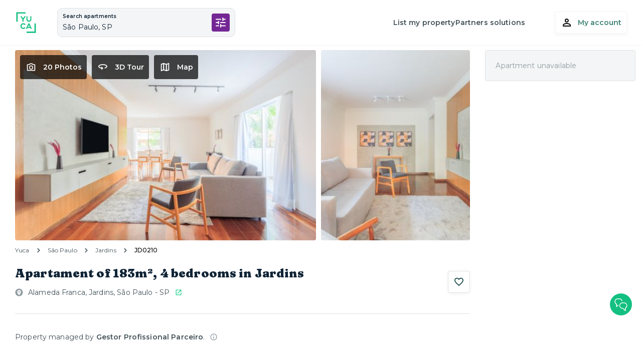

--- FILE ---
content_type: text/html; charset=utf-8
request_url: https://www.yuca.live/en/apartamentos/sao-paulo-jardim-paulista-alameda-franca-alameda-franca-519/jd0210
body_size: 31653
content:
<!DOCTYPE html><html lang="en"><head><meta charSet="utf-8"/><meta name="viewport" content="width=device-width,initial-scale=1.0,maximum-scale=5.0"/><title>Apartments and Rooms for Rent | Yuca</title><meta name="description" content="Apartments and rooms for rent ready to move in. Bills included, uncomplicated online contract and the best cost-benefit. Meet us!"/><meta property="og:type" content="website"/><meta property="og:url" content="https://www.yuca.live"/><meta property="og:title" content="Apartments and Rooms for Rent | Yuca"/><meta property="og:site_name" content="Yuca"/><meta property="og:description" content="Apartments and rooms for rent ready to move in. Bills included, uncomplicated online contract and the best cost-benefit. Meet us!"/><meta property="og:image" content="https://img.imageboss.me/production-yuca-real-estate-assets/width/1200/compression:false/logo.png"/><meta name="twitter:card" content="summary"/><meta name="twitter:title" content="Apartments and Rooms for Rent | Yuca"/><meta name="twitter:url" content="https://www.yuca.live"/><meta name="twitter:image" content="https://img.imageboss.me/production-yuca-real-estate-assets/width/1200/compression:false/logo.png"/><meta name="next-head-count" content="14"/><meta name="theme-color" content="#FFFFFF"/><link rel="shortcut icon" href="/favicon.ico"/><link rel="preconnect" href="https://fonts.googleapis.com"/><link rel="preconnect" href="https://fonts.gstatic.com" crossorigin="true"/><meta name="emotion-insertion-point" content=""/><style data-emotion="styles-global o6gwfi">html{-webkit-font-smoothing:antialiased;-moz-osx-font-smoothing:grayscale;box-sizing:border-box;-webkit-text-size-adjust:100%;}*,*::before,*::after{box-sizing:inherit;}strong,b{font-weight:700;}body{margin:0;color:rgba(0, 0, 0, 0.87);font-family:"Roboto","Helvetica","Arial",sans-serif;font-weight:400;font-size:1rem;line-height:1.5;letter-spacing:0.00938em;background-color:#fff;}@media print{body{background-color:#fff;}}body::backdrop{background-color:#fff;}</style><style data-emotion="styles "></style><link rel="preconnect" href="https://fonts.gstatic.com" crossorigin /><link rel="preload" href="/_next/static/css/ed5dd3816cb096ec.css" as="style"/><link rel="stylesheet" href="/_next/static/css/ed5dd3816cb096ec.css" data-n-g=""/><link rel="preload" href="/_next/static/css/ae4ed9c503fd1e33.css" as="style"/><link rel="stylesheet" href="/_next/static/css/ae4ed9c503fd1e33.css" data-n-p=""/><noscript data-n-css=""></noscript><script defer="" nomodule="" src="/_next/static/chunks/polyfills-0d1b80a048d4787e.js"></script><script src="/_next/static/chunks/webpack-9935dafc2e524657.js" defer=""></script><script src="/_next/static/chunks/framework-6aa6e5ec969588cb.js" defer=""></script><script src="/_next/static/chunks/main-d630738b1dde58d4.js" defer=""></script><script src="/_next/static/chunks/pages/_app-3f8c8ad9676e80e1.js" defer=""></script><script src="/_next/static/chunks/1608-7090e4460d840d20.js" defer=""></script><script src="/_next/static/chunks/8701-62bf5ef1c85c378c.js" defer=""></script><script src="/_next/static/chunks/5313-7f16acc3fd5f0948.js" defer=""></script><script src="/_next/static/chunks/8415-f3f45dc8345f6595.js" defer=""></script><script src="/_next/static/chunks/2859-3f310fb09832852f.js" defer=""></script><script src="/_next/static/chunks/9788-63021d684fc9c157.js" defer=""></script><script src="/_next/static/chunks/3504-d08ad060afa3edcb.js" defer=""></script><script src="/_next/static/chunks/8388-9782d45b6dbbcf3b.js" defer=""></script><script src="/_next/static/chunks/6340-23b6495f4242b671.js" defer=""></script><script src="/_next/static/chunks/4814-dab73350ad99222e.js" defer=""></script><script src="/_next/static/chunks/4934-89445f75680d725a.js" defer=""></script><script src="/_next/static/chunks/3835-35b13a416896a87f.js" defer=""></script><script src="/_next/static/chunks/1263-9180be787c6c6412.js" defer=""></script><script src="/_next/static/chunks/pages/apartamentos/%5BbuildingSlug%5D/%5BunitSlug%5D/%5B%5B...roomSlug%5D%5D-df10a5af2c3044e1.js" defer=""></script><script src="/_next/static/crZXfW5TRRHX0zxv3FgzX/_buildManifest.js" defer=""></script><script src="/_next/static/crZXfW5TRRHX0zxv3FgzX/_ssgManifest.js" defer=""></script><style data-href="https://fonts.googleapis.com/css2?family=Montserrat:ital,wght@0,400;0,500;0,600;0,700;1,400&display=swap">@font-face{font-family:'Montserrat';font-style:italic;font-weight:400;font-display:swap;src:url(https://fonts.gstatic.com/l/font?kit=JTUFjIg1_i6t8kCHKm459Wx7xQYXK0vOoz6jq6R9aXw&skey=2d3c1187d5eede0f&v=v31) format('woff')}@font-face{font-family:'Montserrat';font-style:normal;font-weight:400;font-display:swap;src:url(https://fonts.gstatic.com/l/font?kit=JTUHjIg1_i6t8kCHKm4532VJOt5-QNFgpCtr6Ew9&skey=7bc19f711c0de8f&v=v31) format('woff')}@font-face{font-family:'Montserrat';font-style:normal;font-weight:500;font-display:swap;src:url(https://fonts.gstatic.com/l/font?kit=JTUHjIg1_i6t8kCHKm4532VJOt5-QNFgpCtZ6Ew9&skey=7bc19f711c0de8f&v=v31) format('woff')}@font-face{font-family:'Montserrat';font-style:normal;font-weight:600;font-display:swap;src:url(https://fonts.gstatic.com/l/font?kit=JTUHjIg1_i6t8kCHKm4532VJOt5-QNFgpCu170w9&skey=7bc19f711c0de8f&v=v31) format('woff')}@font-face{font-family:'Montserrat';font-style:normal;font-weight:700;font-display:swap;src:url(https://fonts.gstatic.com/l/font?kit=JTUHjIg1_i6t8kCHKm4532VJOt5-QNFgpCuM70w9&skey=7bc19f711c0de8f&v=v31) format('woff')}@font-face{font-family:'Montserrat';font-style:italic;font-weight:400;font-display:swap;src:url(https://fonts.gstatic.com/l/font?kit=JTUFjIg1_i6t8kCHKm459Wx7xQYXK0vOoz6jq6R9WXV0oJC8MLnbtrVK&skey=2d3c1187d5eede0f&v=v31) format('woff');unicode-range:U+0460-052F,U+1C80-1C8A,U+20B4,U+2DE0-2DFF,U+A640-A69F,U+FE2E-FE2F}@font-face{font-family:'Montserrat';font-style:italic;font-weight:400;font-display:swap;src:url(https://fonts.gstatic.com/l/font?kit=JTUFjIg1_i6t8kCHKm459Wx7xQYXK0vOoz6jq6R9WXx0oJC8MLnbtrVK&skey=2d3c1187d5eede0f&v=v31) format('woff');unicode-range:U+0301,U+0400-045F,U+0490-0491,U+04B0-04B1,U+2116}@font-face{font-family:'Montserrat';font-style:italic;font-weight:400;font-display:swap;src:url(https://fonts.gstatic.com/l/font?kit=JTUFjIg1_i6t8kCHKm459Wx7xQYXK0vOoz6jq6R9WXd0oJC8MLnbtrVK&skey=2d3c1187d5eede0f&v=v31) format('woff');unicode-range:U+0102-0103,U+0110-0111,U+0128-0129,U+0168-0169,U+01A0-01A1,U+01AF-01B0,U+0300-0301,U+0303-0304,U+0308-0309,U+0323,U+0329,U+1EA0-1EF9,U+20AB}@font-face{font-family:'Montserrat';font-style:italic;font-weight:400;font-display:swap;src:url(https://fonts.gstatic.com/l/font?kit=JTUFjIg1_i6t8kCHKm459Wx7xQYXK0vOoz6jq6R9WXZ0oJC8MLnbtrVK&skey=2d3c1187d5eede0f&v=v31) format('woff');unicode-range:U+0100-02BA,U+02BD-02C5,U+02C7-02CC,U+02CE-02D7,U+02DD-02FF,U+0304,U+0308,U+0329,U+1D00-1DBF,U+1E00-1E9F,U+1EF2-1EFF,U+2020,U+20A0-20AB,U+20AD-20C0,U+2113,U+2C60-2C7F,U+A720-A7FF}@font-face{font-family:'Montserrat';font-style:italic;font-weight:400;font-display:swap;src:url(https://fonts.gstatic.com/l/font?kit=JTUFjIg1_i6t8kCHKm459Wx7xQYXK0vOoz6jq6R9WXh0oJC8MLnbtg&skey=2d3c1187d5eede0f&v=v31) format('woff');unicode-range:U+0000-00FF,U+0131,U+0152-0153,U+02BB-02BC,U+02C6,U+02DA,U+02DC,U+0304,U+0308,U+0329,U+2000-206F,U+20AC,U+2122,U+2191,U+2193,U+2212,U+2215,U+FEFF,U+FFFD}@font-face{font-family:'Montserrat';font-style:normal;font-weight:400;font-display:swap;src:url(https://fonts.gstatic.com/s/montserrat/v31/JTUSjIg1_i6t8kCHKm459WRhyyTh89ZNpQ.woff2) format('woff2');unicode-range:U+0460-052F,U+1C80-1C8A,U+20B4,U+2DE0-2DFF,U+A640-A69F,U+FE2E-FE2F}@font-face{font-family:'Montserrat';font-style:normal;font-weight:400;font-display:swap;src:url(https://fonts.gstatic.com/s/montserrat/v31/JTUSjIg1_i6t8kCHKm459W1hyyTh89ZNpQ.woff2) format('woff2');unicode-range:U+0301,U+0400-045F,U+0490-0491,U+04B0-04B1,U+2116}@font-face{font-family:'Montserrat';font-style:normal;font-weight:400;font-display:swap;src:url(https://fonts.gstatic.com/s/montserrat/v31/JTUSjIg1_i6t8kCHKm459WZhyyTh89ZNpQ.woff2) format('woff2');unicode-range:U+0102-0103,U+0110-0111,U+0128-0129,U+0168-0169,U+01A0-01A1,U+01AF-01B0,U+0300-0301,U+0303-0304,U+0308-0309,U+0323,U+0329,U+1EA0-1EF9,U+20AB}@font-face{font-family:'Montserrat';font-style:normal;font-weight:400;font-display:swap;src:url(https://fonts.gstatic.com/s/montserrat/v31/JTUSjIg1_i6t8kCHKm459WdhyyTh89ZNpQ.woff2) format('woff2');unicode-range:U+0100-02BA,U+02BD-02C5,U+02C7-02CC,U+02CE-02D7,U+02DD-02FF,U+0304,U+0308,U+0329,U+1D00-1DBF,U+1E00-1E9F,U+1EF2-1EFF,U+2020,U+20A0-20AB,U+20AD-20C0,U+2113,U+2C60-2C7F,U+A720-A7FF}@font-face{font-family:'Montserrat';font-style:normal;font-weight:400;font-display:swap;src:url(https://fonts.gstatic.com/s/montserrat/v31/JTUSjIg1_i6t8kCHKm459WlhyyTh89Y.woff2) format('woff2');unicode-range:U+0000-00FF,U+0131,U+0152-0153,U+02BB-02BC,U+02C6,U+02DA,U+02DC,U+0304,U+0308,U+0329,U+2000-206F,U+20AC,U+2122,U+2191,U+2193,U+2212,U+2215,U+FEFF,U+FFFD}@font-face{font-family:'Montserrat';font-style:normal;font-weight:500;font-display:swap;src:url(https://fonts.gstatic.com/s/montserrat/v31/JTUSjIg1_i6t8kCHKm459WRhyyTh89ZNpQ.woff2) format('woff2');unicode-range:U+0460-052F,U+1C80-1C8A,U+20B4,U+2DE0-2DFF,U+A640-A69F,U+FE2E-FE2F}@font-face{font-family:'Montserrat';font-style:normal;font-weight:500;font-display:swap;src:url(https://fonts.gstatic.com/s/montserrat/v31/JTUSjIg1_i6t8kCHKm459W1hyyTh89ZNpQ.woff2) format('woff2');unicode-range:U+0301,U+0400-045F,U+0490-0491,U+04B0-04B1,U+2116}@font-face{font-family:'Montserrat';font-style:normal;font-weight:500;font-display:swap;src:url(https://fonts.gstatic.com/s/montserrat/v31/JTUSjIg1_i6t8kCHKm459WZhyyTh89ZNpQ.woff2) format('woff2');unicode-range:U+0102-0103,U+0110-0111,U+0128-0129,U+0168-0169,U+01A0-01A1,U+01AF-01B0,U+0300-0301,U+0303-0304,U+0308-0309,U+0323,U+0329,U+1EA0-1EF9,U+20AB}@font-face{font-family:'Montserrat';font-style:normal;font-weight:500;font-display:swap;src:url(https://fonts.gstatic.com/s/montserrat/v31/JTUSjIg1_i6t8kCHKm459WdhyyTh89ZNpQ.woff2) format('woff2');unicode-range:U+0100-02BA,U+02BD-02C5,U+02C7-02CC,U+02CE-02D7,U+02DD-02FF,U+0304,U+0308,U+0329,U+1D00-1DBF,U+1E00-1E9F,U+1EF2-1EFF,U+2020,U+20A0-20AB,U+20AD-20C0,U+2113,U+2C60-2C7F,U+A720-A7FF}@font-face{font-family:'Montserrat';font-style:normal;font-weight:500;font-display:swap;src:url(https://fonts.gstatic.com/s/montserrat/v31/JTUSjIg1_i6t8kCHKm459WlhyyTh89Y.woff2) format('woff2');unicode-range:U+0000-00FF,U+0131,U+0152-0153,U+02BB-02BC,U+02C6,U+02DA,U+02DC,U+0304,U+0308,U+0329,U+2000-206F,U+20AC,U+2122,U+2191,U+2193,U+2212,U+2215,U+FEFF,U+FFFD}@font-face{font-family:'Montserrat';font-style:normal;font-weight:600;font-display:swap;src:url(https://fonts.gstatic.com/s/montserrat/v31/JTUSjIg1_i6t8kCHKm459WRhyyTh89ZNpQ.woff2) format('woff2');unicode-range:U+0460-052F,U+1C80-1C8A,U+20B4,U+2DE0-2DFF,U+A640-A69F,U+FE2E-FE2F}@font-face{font-family:'Montserrat';font-style:normal;font-weight:600;font-display:swap;src:url(https://fonts.gstatic.com/s/montserrat/v31/JTUSjIg1_i6t8kCHKm459W1hyyTh89ZNpQ.woff2) format('woff2');unicode-range:U+0301,U+0400-045F,U+0490-0491,U+04B0-04B1,U+2116}@font-face{font-family:'Montserrat';font-style:normal;font-weight:600;font-display:swap;src:url(https://fonts.gstatic.com/s/montserrat/v31/JTUSjIg1_i6t8kCHKm459WZhyyTh89ZNpQ.woff2) format('woff2');unicode-range:U+0102-0103,U+0110-0111,U+0128-0129,U+0168-0169,U+01A0-01A1,U+01AF-01B0,U+0300-0301,U+0303-0304,U+0308-0309,U+0323,U+0329,U+1EA0-1EF9,U+20AB}@font-face{font-family:'Montserrat';font-style:normal;font-weight:600;font-display:swap;src:url(https://fonts.gstatic.com/s/montserrat/v31/JTUSjIg1_i6t8kCHKm459WdhyyTh89ZNpQ.woff2) format('woff2');unicode-range:U+0100-02BA,U+02BD-02C5,U+02C7-02CC,U+02CE-02D7,U+02DD-02FF,U+0304,U+0308,U+0329,U+1D00-1DBF,U+1E00-1E9F,U+1EF2-1EFF,U+2020,U+20A0-20AB,U+20AD-20C0,U+2113,U+2C60-2C7F,U+A720-A7FF}@font-face{font-family:'Montserrat';font-style:normal;font-weight:600;font-display:swap;src:url(https://fonts.gstatic.com/s/montserrat/v31/JTUSjIg1_i6t8kCHKm459WlhyyTh89Y.woff2) format('woff2');unicode-range:U+0000-00FF,U+0131,U+0152-0153,U+02BB-02BC,U+02C6,U+02DA,U+02DC,U+0304,U+0308,U+0329,U+2000-206F,U+20AC,U+2122,U+2191,U+2193,U+2212,U+2215,U+FEFF,U+FFFD}@font-face{font-family:'Montserrat';font-style:normal;font-weight:700;font-display:swap;src:url(https://fonts.gstatic.com/s/montserrat/v31/JTUSjIg1_i6t8kCHKm459WRhyyTh89ZNpQ.woff2) format('woff2');unicode-range:U+0460-052F,U+1C80-1C8A,U+20B4,U+2DE0-2DFF,U+A640-A69F,U+FE2E-FE2F}@font-face{font-family:'Montserrat';font-style:normal;font-weight:700;font-display:swap;src:url(https://fonts.gstatic.com/s/montserrat/v31/JTUSjIg1_i6t8kCHKm459W1hyyTh89ZNpQ.woff2) format('woff2');unicode-range:U+0301,U+0400-045F,U+0490-0491,U+04B0-04B1,U+2116}@font-face{font-family:'Montserrat';font-style:normal;font-weight:700;font-display:swap;src:url(https://fonts.gstatic.com/s/montserrat/v31/JTUSjIg1_i6t8kCHKm459WZhyyTh89ZNpQ.woff2) format('woff2');unicode-range:U+0102-0103,U+0110-0111,U+0128-0129,U+0168-0169,U+01A0-01A1,U+01AF-01B0,U+0300-0301,U+0303-0304,U+0308-0309,U+0323,U+0329,U+1EA0-1EF9,U+20AB}@font-face{font-family:'Montserrat';font-style:normal;font-weight:700;font-display:swap;src:url(https://fonts.gstatic.com/s/montserrat/v31/JTUSjIg1_i6t8kCHKm459WdhyyTh89ZNpQ.woff2) format('woff2');unicode-range:U+0100-02BA,U+02BD-02C5,U+02C7-02CC,U+02CE-02D7,U+02DD-02FF,U+0304,U+0308,U+0329,U+1D00-1DBF,U+1E00-1E9F,U+1EF2-1EFF,U+2020,U+20A0-20AB,U+20AD-20C0,U+2113,U+2C60-2C7F,U+A720-A7FF}@font-face{font-family:'Montserrat';font-style:normal;font-weight:700;font-display:swap;src:url(https://fonts.gstatic.com/s/montserrat/v31/JTUSjIg1_i6t8kCHKm459WlhyyTh89Y.woff2) format('woff2');unicode-range:U+0000-00FF,U+0131,U+0152-0153,U+02BB-02BC,U+02C6,U+02DA,U+02DC,U+0304,U+0308,U+0329,U+2000-206F,U+20AC,U+2122,U+2191,U+2193,U+2212,U+2215,U+FEFF,U+FFFD}</style><style data-href="https://fonts.googleapis.com/css2?family=Fraunces:opsz,wght,SOFT,WONK@9..144,900,100,1&display=swap">@font-face{font-family:'Fraunces';font-style:normal;font-weight:900;font-display:swap;src:url(https://fonts.gstatic.com/l/font?kit=6NUh8FyLNQOQZAnv9bYEvDiIdE9Ea92usiIk_WBq8U_9v0c2WS017iN7hzFUPJH58njr1603gg7S2nfgRYIcHhyjDQ&skey=2eca4ab215eafb9c&v=v38) format('woff')}@font-face{font-family:'Fraunces';font-style:normal;font-weight:900;font-display:swap;src:url(https://fonts.gstatic.com/l/font?kit=6NUh8FyLNQOQZAnv9bYEvDiIdE9Ea92usiIk_WBq8U_9v0c2WS017iN7hzFUPJH58njb1603gg7S2nfgRYIcHhyjDQ&skey=2eca4ab215eafb9c&v=v38) format('woff')}@font-face{font-family:'Fraunces';font-style:normal;font-weight:900;font-display:swap;src:url(https://fonts.gstatic.com/l/font?kit=6NUh8FyLNQOQZAnv9bYEvDiIdE9Ea92usiIk_WBq8U_9v0c2WS017iN7hzFUPJH58njL1603gg7S2nfgRYIcHhyjDQ&skey=2eca4ab215eafb9c&v=v38) format('woff')}@font-face{font-family:'Fraunces';font-style:normal;font-weight:900;font-display:swap;src:url(https://fonts.gstatic.com/l/font?kit=6NUh8FyLNQOQZAnv9bYEvDiIdE9Ea92usiIk_WBq8U_9v0c2WS017iN7hzFUPJH58ni71603gg7S2nfgRYIcHhyjDQ&skey=2eca4ab215eafb9c&v=v38) format('woff')}@font-face{font-family:'Fraunces';font-style:normal;font-weight:900;font-display:swap;src:url(https://fonts.gstatic.com/l/font?kit=6NUh8FyLNQOQZAnv9bYEvDiIdE9Ea92usiIk_WBq8U_9v0c2WS017iN7hzFUPJH58nib1603gg7S2nfgRYIcHhyjDQ&skey=2eca4ab215eafb9c&v=v38) format('woff')}@font-face{font-family:'Fraunces';font-style:normal;font-weight:900;font-display:swap;src:url(https://fonts.gstatic.com/l/font?kit=6NUh8FyLNQOQZAnv9bYEvDiIdE9Ea92usiIk_WBq8U_9v0c2WS017iN7hzFUPJH58nh71603gg7S2nfgRYIcHhyjDQ&skey=2eca4ab215eafb9c&v=v38) format('woff')}@font-face{font-family:'Fraunces';font-style:normal;font-weight:900;font-display:swap;src:url(https://fonts.gstatic.com/l/font?kit=6NUh8FyLNQOQZAnv9bYEvDiIdE9Ea92usiIk_WBq8U_9v0c2WS017iN7hzFUPJH58nhz1603gg7S2nfgRYIcHhyjDQ&skey=2eca4ab215eafb9c&v=v38) format('woff')}@font-face{font-family:'Fraunces';font-style:normal;font-weight:900;font-display:swap;src:url(https://fonts.gstatic.com/l/font?kit=6NUh8FyLNQOQZAnv9bYEvDiIdE9Ea92usiIk_WBq8U_9v0c2WS017iN7hzFUPJH58nhr1603gg7S2nfgRYIcHhyjDQ&skey=2eca4ab215eafb9c&v=v38) format('woff')}@font-face{font-family:'Fraunces';font-style:normal;font-weight:900;font-display:swap;src:url(https://fonts.gstatic.com/l/font?kit=6NUh8FyLNQOQZAnv9bYEvDiIdE9Ea92usiIk_WBq8U_9v0c2WS017iN7hzFUPJH58nhb1603gg7S2nfgRYIcHhyjDQ&skey=2eca4ab215eafb9c&v=v38) format('woff')}@font-face{font-family:'Fraunces';font-style:normal;font-weight:900;font-display:swap;src:url(https://fonts.gstatic.com/l/font?kit=6NUh8FyLNQOQZAnv9bYEvDiIdE9Ea92usiIk_WBq8U_9v0c2WS017iN7hzFUPJH58ng71603gg7S2nfgRYIcHhyjDQ&skey=2eca4ab215eafb9c&v=v38) format('woff')}@font-face{font-family:'Fraunces';font-style:normal;font-weight:900;font-display:swap;src:url(https://fonts.gstatic.com/l/font?kit=6NUh8FyLNQOQZAnv9bYEvDiIdE9Ea92usiIk_WBq8U_9v0c2WS017iN7hzFUPJH58ngb1603gg7S2nfgRYIcHhyjDQ&skey=2eca4ab215eafb9c&v=v38) format('woff')}@font-face{font-family:'Fraunces';font-style:normal;font-weight:900;font-display:swap;src:url(https://fonts.gstatic.com/l/font?kit=6NUh8FyLNQOQZAnv9bYEvDiIdE9Ea92usiIk_WBq8U_9v0c2WS017iN7hzFUPJH58njr1K03gg7S2nfgRYIcHhyjDQ&skey=2eca4ab215eafb9c&v=v38) format('woff')}@font-face{font-family:'Fraunces';font-style:normal;font-weight:900;font-display:swap;src:url(https://fonts.gstatic.com/l/font?kit=6NUh8FyLNQOQZAnv9bYEvDiIdE9Ea92usiIk_WBq8U_9v0c2WS017iN7hzFUPJH58ni71K03gg7S2nfgRYIcHhyjDQ&skey=2eca4ab215eafb9c&v=v38) format('woff')}@font-face{font-family:'Fraunces';font-style:normal;font-weight:900;font-display:swap;src:url(https://fonts.gstatic.com/l/font?kit=6NUh8FyLNQOQZAnv9bYEvDiIdE9Ea92usiIk_WBq8U_9v0c2WS017iN7hzFUPJH58niL1K03gg7S2nfgRYIcHhyjDQ&skey=2eca4ab215eafb9c&v=v38) format('woff')}@font-face{font-family:'Fraunces';font-style:normal;font-weight:900;font-display:swap;src:url(https://fonts.gstatic.com/l/font?kit=6NUh8FyLNQOQZAnv9bYEvDiIdE9Ea92usiIk_WBq8U_9v0c2WS017iN7hzFUPJH58nhr1K03gg7S2nfgRYIcHhyjDQ&skey=2eca4ab215eafb9c&v=v38) format('woff')}@font-face{font-family:'Fraunces';font-style:normal;font-weight:900;font-display:swap;src:url(https://fonts.gstatic.com/l/font?kit=6NUh8FyLNQOQZAnv9bYEvDiIdE9Ea92usiIk_WBq8U_9v0c2WS017iN7hzFUPJH58ng71K03gg7S2nfgRYIcHhyjDQ&skey=2eca4ab215eafb9c&v=v38) format('woff')}@font-face{font-family:'Fraunces';font-style:normal;font-weight:900;font-display:swap;src:url(https://fonts.gstatic.com/l/font?kit=6NUh8FyLNQOQZAnv9bYEvDiIdE9Ea92usiIk_WBq8U_9v0c2WS017iN7hzFUPJH58ngL1K03gg7S2nfgRYIcHhyjDQ&skey=2eca4ab215eafb9c&v=v38) format('woff')}@font-face{font-family:'Fraunces';font-style:normal;font-weight:900;font-display:swap;src:url(https://fonts.gstatic.com/l/font?kit=6NUh8FyLNQOQZAnv9bYEvDiIdE9Ea92usiIk_WBq8U_9v0c2WS017iN7hzFUPJH58njr1a03gg7S2nfgRYIcHhyjDQ&skey=2eca4ab215eafb9c&v=v38) format('woff')}@font-face{font-family:'Fraunces';font-style:normal;font-weight:900;font-display:swap;src:url(https://fonts.gstatic.com/s/fraunces/v38/6NUu8FyLNQOQZAnv9bYEvDiIdE9Ea92usiIk_WBq8U_9v0c2WS017iN7iQcIfJD58nia0oc0qv8oRcTnaIM.woff2) format('woff2');unicode-range:U+0102-0103,U+0110-0111,U+0128-0129,U+0168-0169,U+01A0-01A1,U+01AF-01B0,U+0300-0301,U+0303-0304,U+0308-0309,U+0323,U+0329,U+1EA0-1EF9,U+20AB}@font-face{font-family:'Fraunces';font-style:normal;font-weight:900;font-display:swap;src:url(https://fonts.gstatic.com/s/fraunces/v38/6NUu8FyLNQOQZAnv9bYEvDiIdE9Ea92usiIk_WBq8U_9v0c2WS017iN7iQcIfJD58nia0oc1qv8oRcTnaIM.woff2) format('woff2');unicode-range:U+0100-02BA,U+02BD-02C5,U+02C7-02CC,U+02CE-02D7,U+02DD-02FF,U+0304,U+0308,U+0329,U+1D00-1DBF,U+1E00-1E9F,U+1EF2-1EFF,U+2020,U+20A0-20AB,U+20AD-20C0,U+2113,U+2C60-2C7F,U+A720-A7FF}@font-face{font-family:'Fraunces';font-style:normal;font-weight:900;font-display:swap;src:url(https://fonts.gstatic.com/s/fraunces/v38/6NUu8FyLNQOQZAnv9bYEvDiIdE9Ea92usiIk_WBq8U_9v0c2WS017iN7iQcIfJD58nia0oc7qv8oRcTn.woff2) format('woff2');unicode-range:U+0000-00FF,U+0131,U+0152-0153,U+02BB-02BC,U+02C6,U+02DA,U+02DC,U+0304,U+0308,U+0329,U+2000-206F,U+20AC,U+2122,U+2191,U+2193,U+2212,U+2215,U+FEFF,U+FFFD}</style></head><body><div id="__next"><!--$--><!--/$--></div><script id="__NEXT_DATA__" type="application/json">{"props":{"pageProps":{"_nextI18Next":{"initialI18nStore":{"en":{"general":{"navbar":"Open the door for the new","fetchDataError":"Error loading content. Please \u003cRefreshButton\u003erefresh\u003c/RefreshButton\u003e the page or try again later.","pagesTitleDefault":"Yuca Apartments and Coliving | Shared or individual apartments","pagesTitle":"Yuca Apartments and Coliving SP | Shared or individual apartments | {{title}}","googleSignin":"Continue with Google","meta":{"title":"Apartments and Rooms for Rent | Yuca","site":"Yuca","description":"Apartments and rooms for rent ready to move in. Bills included, uncomplicated online contract and the best cost-benefit. Meet us!"},"whatsApp":{"generic":"Hello! I am on Yuca's website and need help.","unit":"Hello! I am on Yuca's website and need help regarding this unit: {{link}}","message":{"first":"Hi, how are you?","second":"Not finding the apartment you need? Click here and chat with our team at any time."}},"header":{"homeLink":"Yuca - Home page","accountButton":"My account","navigation":{"faq":"FAQ","listUnit":"List my property","managers":"Partners managers","pms":"Owner Investor Portal","investors":"invest in real estate","realEstateDeveloper":"Real estate developers","proprietors":"Owners","brokers":"Brokers","corporateHousing":"Corporate housing","partnersSolutions":"Partners solutions"},"loginNavigation":{"signup":"Sign up","signin":"Sign in"},"loggedNavigation":{"welcome":"Hi, {{username}}","myApplications":"My Rents","myFavorites":"Favorites","myAccount":"My Account","signout":"Logout"}},"errorPage":{"title":"An error has occurred!","description":"There were problems in our systems, please try again","buttonLabel":"Try again"},"favButton":{"label":"Save"},"loginModal":{"title":"To continue, access your account!","description":"With your account logged in, you can bookmark the properties you want! 😄"},"registerConfirmModal":{"title":"Did you like this apartment?","description":"Sign up to save your favorite apartments","registerLabel":"Sign up","loginLabel":"I have an account"},"formCheckboxCounter":{"counter":"Selected","counter_plural":"Selected"},"formActionBar":{"save":"Save","cancel":"Cancel","invalid":"( * ) Fill in the required fields","retry":"There was a problem, please try again later"},"fileUploader":{"errorMaxSize":"File is too large","errorFileUnsupported":"File type not allowed","errorGeneric":"Failed to upload","errorFailed":"Failed to upload","upload":"Select file","replace":"Replace","remove":"Remove","retry":"Try Again","loading":"Uploading...","done":"Uploaded","help":"up to"},"room":{"room":"Room","suite":"Suite"},"privacyPolicy":{"title":"Privacy policies","metaTitle":"Our Privacy Policy | Yuca","metaDescription":"Get to know Yuca's Privacy Policy and see how we ensure the protection of your personal data. Rent your apartment without worries!"},"termsOfUse":{"title":"Terms and conditions","metaTitle":"Apartaments and Rooms to Rent | Yuca | Our Terms and Conditions | Yuca"},"termOfConsent":{"title":"Term of Consent - SCR","metaTitle":"Apartaments and Rooms to Rent | Yuca | Term of Consent - SCR | Yuca"},"guideSteps":{"steps":[{"title":"Choose your Yuca","text":"Search our website and choose your apartment, studio or single room (coliving). Once you choose which unit you want to live in, just click on the \u003cstrong\u003e\"I'm Interested\"\u003c/strong\u003e button.","actions":["\u003capartments\u003eSearch apartments\u003c/apartments\u003e"]},{"title":"Renting","text":"Our real estate consultants will reach out to you to address all your questions and continue with your rental process.\u003cbr/\u003e\u003cbr/\u003e\u003cstrong\u003eQuick tip:\u003c/strong\u003e Some apartments offer an exclusivity fee to ensure no one else rents before you. Pay R$250.00 upon reservation, and after signing the contract, this amount is deducted from your first rent!"},{"title":"Documentation","text":"Submit your documents for review directly through the Yuca website, making it simple, practical, and secure. If you've paid the exclusivity fee, the chosen property will be reserved for you for 2 days!"},{"title":"Contract","text":"With approved documentation, the final step is to sign the lease contract. Don't stress—complete everything online, without bureaucracy or paperwork.\u003cbr/\u003e\u003cbr/\u003e\u003cstrong\u003eThere you go!\u003c/strong\u003e Now, pack your bags and get ready for your move-in."}],"actions":["\u003capartments\u003eSearch apartments\u003c/apartments\u003e"]},"expandable":{"default":{"more":{"default":"Show all items","custom":"Show all {{suffix}}","custom_female":"Show all {{suffix}}"},"less":{"default":"Hide items","custom":"Hide {{suffix}}","custom_female":"Hide {{suffix}}"}},"counter":{"more":{"default":"Show all {{count}} items","custom":"Show all {{count}} {{suffix}}","custom_female":"Show all {{count}} {{suffix}}"},"less":{"default":"Hide items","custom":"Hide {{suffix}}","custom_female":"Hide {{suffix}}"}}},"scheduleVisitButton":{"text":"Schedule visit"},"incomeRequirements":{"text":{"default":"Minimun income of \u003cstrong\u003e{{minValue}}\u003c/strong\u003e","his":"Minimun income of \u003cstrong\u003e{{minValue}}\u003c/strong\u003e\u003cbr\u003eMax income of \u003cstrong\u003e{{maxValue}}\u003c/strong\u003e"},"modal":{"description":{"default":"Even with net income above the suggested, after credit analysis some customers may be required to pay a percentage of the value of the property in surety insurance.","his":"As it is a Social Interest Housing (HIS), this property has minimum and maximum family income requirements. After credit analysis, some customers may be required to pay a percentage of the value of the property in surety insurance."},"link":"Learn more about HIS","title":{"default":"Suggested minimum net income","his":"Pay attention to family income requirements"}}}},"filters":{"filterDisplay":{"label":"Search apartments"},"filters":{"title":"Filters","buttonClose":"Close","buttonClear":"Clear filters","buttonApply":"See {{count}} unit","buttonApply_plural":"See {{count}} units","buttonApplyGeneric":"See units","neighborhood":{"title":"Search in {{place}}","labelEmpty":"There are no results","placeholder":"Add more than one neighborhood using commas","label":"Neighborhood","expandableSuffix":"neighborhoods"},"subwayDistance":{"label":"Nearest subway or train","optionPrefix":"to","whateverOption":"Either one"},"price":{"label":"Pricing","labelEmpty":"Any value","labelFilter":"Up to","labelAboveFilter":"Over","filter":"{{price}}","minSizeLabel":"Minimum price","maxSizeLabel":"Maximum price "},"rentFilter":{"label":"Value","options":{"package":"Total value","rent":"Rent"}},"packagceInfo":"The total value includes: IPTU, Condominium and extra services","bathroom":{"label":"Bedroom type","subtitle":"Applies to shared apartments only (coliving)","options":{"exclusive":"Bedroom with exclusive bathroom","shared":"Bedroom with shared bathroom","private":"Bedroom suite"}},"share":{"label":"People sharing the apartment","subtitle":"Applies to shared apartments only (coliving)","options":{"up_to_3":"3 People","up_to_4":"4 People","up_to_5":"5 People","up_to_6":"6 People"}},"citySlug":{"label":"Location"},"shared":{"label":"Shared or Individual","options":{"yes":"Shared","no":"Single or Couple"}},"type":{"label":"Property type","options":{"apartment":"Apartment","studio":"Studio/Kitnet"}},"availability":{"label":"Availability","options":{"up_to_7":"Up to 7 days","up_to_15":"Up to 15 days","up_to_1":"Up to 1 month","from_now_1":"1 month from now","from_now_2":"2 months from now","from_now_3":"3 months from now"}},"furniture":{"label":"Furniture","options":{"whatever":"Whatever","furnished":"Furnished","semi_furnished":"Semi-furnished","unfurnished":"Not-furnished"}},"petFriendly":{"label":"Pet friendly","options":{"whatever":"Whatever","yes":"Yes","no":"No"},"prefix":"Pet: {{option}}"},"stayOption":{"label":"Temporary lease","description":"Contracts for up to 2 months","options":{"whatever":"Whatever","short":"Yes","long":"No"},"prefix":"Locação de Temporada: {{option}}"},"smoker":{"label":"For smokers","options":{"whatever":"Whatever","yes":"Yes","no":"No"},"prefix":"For smokers: {{option}}"},"hasGarage":{"label":"Parking spaces","options":{"whatever":"Whatever","yes":"Yes","no":"No"},"prefix":"Parking spaces: {{option}}"},"roomCount":{"label":"Number of bedrooms","actionLabel":"No. Bedrooms","actionSelected":"{{count}}+ Bedrooms","options":{"one_or_more":"1+","two_or_more":"2+","three_or_more":"3+","whatever":"Tanto faz"}},"size":{"label":"Size","minSizeLabel":"Minimum {{min}}m²","maxSizeLabel":"Maximum {{max}}m²"},"services":{"label":"Included services in total package","expandableSuffix":"available services","frequency":{"daily":"Daily","daily_male":"Daily","weekly":"Weekly","biweekly":"Biweekly","monthly":"Monthly","semiannual":"Semiannual"},"options":{"basic_services":"Water, Electricity and Gas already installed","fixed_bills":"Fixed values for Water, Electricity and Gas","internet":"Internet","maintenance":"Maintenance","support":"Support","insurance":"Insurance","pay_television":"Cable TV","fumigation":"{{frequency}} Fumigation","breakfast":"{{frequency}} Breakfast","cleaning":"{{frequency}} Cleaning"}},"items":{"label":"Apartment items","expandableSuffix":"items","options":{"airConditioning":"Air conditioning","beddingSet":"Bedding set","dishwasher":"Dishwasher","hammock":"Hammock","cooktop":"Cooktop","stove":"Stove","utensils":"Kitchen utensils","fridge":"Fridge","minibar":"Minibar","washAndDry":"Wash and dry","washingMachine":"Washing machine","gasShower":"Gas shower"}},"package":{"title":"Yuca package"},"amenities":{"label":"Condo amenities","expandableSuffix":"amenities","options":{"gym":"Gym","pool":"Pool","sports-court":"Sports Court","spa":"Spa","gourmet_lounge":"Lounge Gourmet","coworking":"Coworking","reception-24h":"24h Reception","steam-room":"Steam Room","accessibility":"Accessibility for the Disabled","laundry-communal":"Laundry in the Building","heated_pool":"Heated Pool","bike-rack":"Bike Rack","bilingual_concierge":"Bilingual Concierge","barbecue-grill":"Grill","convenience_store":"24-hour Convenience Store","pet_place":"Pet Place","elevator-service":"Service Elevator","shared_electric_bikes":"Shared Electric Bikes","toy_library":"Toy Library","thalasso_wellness_chair":"Massage Chair","charger_for_electric_vehicles":"Electric Vehicle Charger","elevator-social":"Social Elevator","woman_space":"Woman Space","home_cinema":"Home Cinema","gourmet_vegetable_garden":"Gourmet Vegetable Garden","jacuzzi":"Jacuzzi","garden":"Garden","lounge":"Lounge","valet_parking":"Valet Parking","climbing_wall":"Climbing wall","playground":"Playground","reception_facial_recognition_at_entry":"Reception with Facial Recognition","reception-digital":"Digital Reception","reception":"Business Hours Reception","squash_court":"Squash Ccourt","professional_tennis_court":"Tennis court","massage_room":"Massage Room","meeting_room":"Meeting room","party-room":"Party Room","games-room":"Game room","self_storage":"Self Storage","solarium":"Solarium"}},"moreFilters":{"label":"More filters"}}},"navigation":{"title":"Menu","waitlistButton":"I want to live in","welcome":{"title":"Welcoome","waitinglist":"I want to live in a Yuca","login":"Login"},"principal":{"title":"Principal","home":"Home","apartments":"Apartaments"},"howItWorks":{"title":"How It Works","bookingProcess":"Booking Process"},"aboutYuca":{"title":"About Yuca","whoWeAre":"Who We Are","frequentlyAskedQuestions":"Frequently Asked Question","blog":"Blog"},"partnerships":{"title":"Other Solutions","owners":"Owners","companies":"Companies","investInYuca":"Invest In Yuca","realEstateDeveloper":"Real Estate Developer"},"toWhomItMayConcern":{"title":"To whom it may concern","comeToTheTeam":"Come to the Team","termsOfUse":"Terms of Use","privacyPolicy":"Privacy Policy","email":"email: \u003cemail\u003e{{email}}\u003c/email\u003e"},"user":{"title":"Hi {{name}}","home":"My Lease","myAccount":"My account","favorites":"Favorites","changePassword":"Change password","logout":"Logout"}},"footer":{"emailUs":"Have any question? Send an email to us","sections":{"yuca":"Yuca","partnersSolutions":"Partners Solutions","yukers":"Yukers"},"items":{"about":"About us","faq":"FAQ","privacy":"Privacy policy","terms":"Terms of use","careers":"Careers","proprietors":"Proprietors","brokers":"Brokers","blog":"Blog","companies":"Companies","investors":"Invest in real estate","realEstateDeveloper":"Real estate developer","corporateHousing":"Corporate housing","reservation":"Reservation process","community":"Community","services":"Services","managers":"Partners managers","pms":"Owner investor portal"},"neighborhoodsTitle":"Apartments in the best neighborhoods of {{place}}","signature":"Yuca Technology and Community Ltda. @{{year}} CNPJ: {{cnpj}} - CRECI/SP: {{creci}}"},"authentication":{"loginModal":{"title":"Sign in to your account","description":"Upon entering, you will be able to access your registration information"},"login":{"page":{"title":"Sign in into your account","description":"Upon entering, you will be able to access your registration information"},"form":{"email":{"label":"Email","placeholder":"Type a valid email","errors":{"required":"Please enter your email","invalid":"Invalid email"}},"password":{"label":"Password","placeholder":"********","errors":{"required":"Please enter your password","invalid":"Please enter a password of 8 or more characters"}},"errors":{"generic":"Error sending, please try again","unauthorized":"Invalid email or password"},"submitButton":"Sign in","forgotPassword":"Forgot your password?","or":"OR","dontHaveAccount":"Don't have an account yet?","yukerSignUp":"Register as a resident","signUp":"Register"}},"register":{"title":"Make your registration!","description":"Use the button below to access your account and access your data","registerPropertyButton":"Register a property","form":{"name":{"label":"Name","placeholder":"Enter your name","errors":{"required":"Please enter your name","invalid":"Invalid name"}},"email":{"label":"Email","placeholder":"Enter valid email","errors":{"required":"Please enter your email","invalid":"Invalid email","duplicated":"This email is already registered"}},"phone":{"label":"Telephone","placeholder":"(99) 99999 9999","errors":{"required":"Please enter your phone","invalid":"Invalid phone","duplicated":"This phone is already registered"}},"password":{"label":"Password","placeholder":"********","errors":{"required":"Please enter your password","invalid":"Please enter a password of 8 or more characters"}},"password_confirm":{"label":"Confirm the Password","placeholder":"********","errors":{"required":"Please confirm your password","invalid":"Password is different"}},"submitButton":"Finish registration","accessArea":"access my area","errosr":{"generic":"Error sending, please try again"}},"disclaimer":"All of your information is confidential and protected by Yuca. By continuing, you agree to our \u003c1\u003eterms of use\u003c/1\u003e and \u003c3\u003eprivacy policy\u003c/3\u003e."},"createNewPassword":{"titlePage":"Retrieve access","title":"Create a new password","description":"The new password cannot be the same as previously used","form":{"password":{"label":"New password","placeholder":"********","errors":{"invalid":"Ivalid password","required":"Password required"}},"confirmPassword":{"label":"Confirm new password","placeholder":"********","errors":{"unmatch":"Passwords don't match","required":"Password required"}},"submitButton":"Confirm","errors":{"generic":"Incomplete or invalid information"}},"success":{"title":"New password created","description":"You can now login in your account","actions":{"login":"Login"}}},"forgotPassword":{"titlePage":"Retrieve access","title":"Password recovery","description":"An access code will be sent to your email","form":{"email":{"label":"Email","placeholder":"Enter valid email","errors":{"required":"Please enter your email","invalid":"Invalid email"}},"submitButtom":"Send"},"support":{"title":"Don't have access to your email?","link":"speak with support"},"codeSent":{"title":"Email sent!","description":"We sent an access link to the email \u003cstrong\u003e{{email}}\u003c/strong\u003e!","actions":{"title":"Did not get the email?","editEmail":"Edit email","sendAgain":"Send again"},"resendSuccess":"Email succesfully sent!","error":"An error occurred. Please try again","limitExceeded":"Requisition limit exceeded. Please try again later.","emailNotRegistered":"Email not registered. Please create an account."}},"validate":{"titlePage":"Account validation","title":"Validate your account!","message":"We sent an email to \u003cbold\u003e{{email}}\u003c/bold\u003e.","sendAnother":"Didn't get the email?","sendAnotherButton":"Send another","loginButton":"Access my account","notification":{"success":"Email succesfully sent!","error":"An error occurred. Please try again"},"form":{"submitButton":"Validate my account","errors":{"invalid":"The code entered is invalid","required":"Please enter the code","default":"An error occurred. Please try again"}}},"validateForRecovery":{"titlePage":"Account validation","title":"Before proceeding, validate your account:","message":"That's why we send an access code to the email:","sendAnother":"Didn't get the code?","sendAnotherButton":"Send again","validateButton":"Validate my account","notification":{"success":"Email succesfully sent!","error":"An error occurred. Please try again"},"form":{"submitButton":"Validate my account","errors":{"invalid":"The code entered is invalid","required":"Please enter the code","default":"An error has occurred, please try again in a moment"}}},"activate":{"titlePage":"Complete registration","success":{"title":"Account validated!","message":"You can continue through our app!","continue":"Or you can \u003c1\u003econtinue through the browser\u003c/1\u003e","loginButton":"Access my account"},"expired":{"title":"Validation has expired","message":"Your validation code has expired or has already been validated.","newCodeButton":"Submit a new code","loginButton":"Login"},"invalid":{"title":"Invalid data","message":"Some of your data is invalid","loginButton":"Login","registerButton":"Sign up"},"exceeded":{"title":"Request limit exceeded!","message":"Please, try again in a few minutes"}},"validationSuccess":{"titlePage":"Validate account","title":"Your account has been successfully validated! Now:","message":"You will be able to create a new password with the instructions we sent in the email:","sendAnother":"Didn't receive the code?","sendAnotherButton":"Send again","notification":{"success":"Code successfully sent!","error":"An error occurred. Please try again"}},"lead":{"title":"We are here to help you","description":"Inform your data so that our consultant can clarify your doubts by Phone Call or WhatsApp.","form":{"email":{"label":"Email","errors":{"required":"Please, type your e-mail","invalid":"Invalid email"}},"name":{"label":"Name","errors":{"required":"Please enter your name","invalid":"Please enter a valid name"}},"phone":{"label":"Phone","errors":{"required":"Please enter your phone","invalid":"Invalid phone"}},"period":{"title":"What time of day is best for you?","description":"We will contact you during business hours","options":{"morning":"Morning","afternoon":"Afternoon","both":"Whatever"}},"call":{"label":"I don't want to receive calls"},"errors":{"generic":"Error sending, try again"},"submitButton":"save data","disclaimer":"\u003cstrong\u003eImportant\u003c/strong\u003e: By continuing, you agree to our \u003cterms\u003eterms of use\u003c/terms\u003e and \u003cprivacy\u003eprivacy policies\u003c/privacy\u003e, and allow our team to contact you via WhatsApp, phone and email."}},"leadInfo":{"title":"Thank you, {{name}}!","description_whats":"We will contact you by \u003cstrong\u003eWhatsapp\u003c/strong\u003e in the period \u003cstrong\u003e{{period}}\u003c/strong\u003e.","description_phone":"We will contact you by \u003cstrong\u003eWhatsapp or Phone\u003c/strong\u003e in the period \u003cstrong\u003e{{period}}\u003c/strong\u003e.","description":"If you want to antecipate your questions, get in contact with our team through the phone \u003cstrong\u003e{{yucaPhone}}\u003c/strong\u003e or send a message to our WhatsApp using the field below:","question":"Example: Can you tell me a little more about the condo?","sendButton":"Send my question now","waitButton":"Wait for contact from consultant","period":{"morning":"Morning","afternoon":"Afternoon","both":"Morning or Afternoon"}}},"unit":{"checkout":{"content":"\u003cstrong\u003eYou already have a lesea process open\u003c/strong\u003e for the apartament {{value}}, are you sure you want to start a new checkout?","actions":{"new":"Start new process","view":"See open process"}},"shared":{"true":"Coliving Apartment","false":"Apartment"},"furniture":{"furnished":"Furnished","semi_furnished":"Semi Furnished","unfurnished":"Without furniture"},"breadcrumbs":{"yuca":"Yuca","apartments":"Apartments"},"registerButton":{"preReserve":"Pre reserve","waitingList":"Enter the waiting list","register":"Register"},"rooms":{"save":"Save","titleAvailable":"Available rooms","titleOccupied":"Apartment rooms","availableIn":"Move in from {{date}}","images":"{{count}} photo","images_plural":"{{count}} photos","description_private":"Individual","description_shared":"Shared","galleryTitle":"Photos of {{name}}","rent":"Rent","rentValue":"\u003ctext\u003eR$ {{rent}} / month\u003c/text\u003e","price":{"totalLabel":"Total","original":"\u003ctext\u003eR$ {{price}} \u003ccaptionbold\u003e/ month\u003c/captionbold\u003e\u003c/text\u003e","discount":"\u003ctext\u003e\u003ccaptionbold\u003eFrom\u003c/captionbold\u003e \u003coriginal\u003eR$ {{originalPrice}}\u003c/original\u003e \u003ccaptionbold\u003eto\u003c/captionbold\u003e R$ {{price}} \u003ccaptionbold\u003e/ month\u003c/captionbold\u003e\u003c/text\u003e"},"occupied":"Occupied","waitlistButton":"make a pre-booking","features":{"bathroom":"Bathroom","differentials":"Differentials"},"button":{"haveInterest":"I'm Interested","makeProposal":"Make Proposal","occupied":"Unavailable"},"bathroom":{"prefix":"Bathroom","suite":"Private","exclusive":"Exclusive, outside the bedroom","shared":"Shared with {{count}} resident","shared_plural":"Shared with {{count}} residents"}},"gallery":{"imagesInfo":"Decoration items not included","imagesCount":"{{count}} Photo","imagesCount_plural":"{{count}} Photos","titleBlueprint":"Apartment's blueprint","titleImages":"Apartament's photos","titleVideo":"Video","titleVirtualTour":"3D Tour","actions":{"back":"Back","images":"Photos","video":"Video","tour":"3D Tour","blueprint":"Blueprint","map":"Map"}},"labels":{"marketplace":{"info":"Property managed by \u003cstrong\u003e{{name}}\u003c/strong\u003e.","modal":{"title":"Property managed by {{name}}","descriptionYuca":"The administration of this apartment is carried out by Yuca.","descriptionOwner":"The administration of this apartment is carried out by a partner company of Yuca."}},"his":{"info":"Maximum family income of \u003cstrong\u003eR$ {{max}}\u003c/strong\u003e","modal":{"title":"Maximum family income of R$ {{max}}","description":"This property is Social Interest Housing (HIS) and residents must meet maximum family income requirements.","link":"Learn more about HIS"}}},"overview":{"type":{"apartment":"Apartament","house":"House","studio":"Studio"},"title":"{{type}} of {{size}}, {{bedroomsCount}} bedroom in {{neighborhood}}","title_plural":"{{type}} of {{size}}, {{bedroomsCount}} bedrooms in {{neighborhood}}","tag":{"individual":"Full Apartament","shared":"Shared Apartament"},"map":{"title":"See on map"},"closestStations":{"station":"Station {{station}} at {{count}} meter","station_plural":"Station {{station}} at {{count}} meters"},"discount":{"title":"Live here with a discount!","message":"Subscribe for at least 12 months and do not pay rent in {{start}} and {{end}}."}},"condominium":{"title":"Condominium amenities","imagesCount":"{{count}} Photo","imagesCount_plural":"{{count}} Photos"},"reservation":{"text":"\u003cstrong\u003eLike and want to live here?\u003c/strong\u003e Make your registration and talk to our sales team:"},"details":{"list":{"type":{"apartment":"Apartment","house":"House","studio":"Studio","full":"Full","shared":"Shared"},"pet":{"title":"Pets","description":{"null":"Evaluating possibility","false":"Not allowed","true":"Are welcome!","unavailable":"No vacancies at the moment","occupied":"{{count}} {{petType}} living","available":"{{count}} available vacancy","available_plural":"{{count}} available vacancies","availableWithPetType":"{{count}} vacancy for {{petType}}","availableWithPetType_plural":"{{count}} vacancies for {{petType}}","checkAvailability":"Check availability"},"type":{"dog":"Dog","dog_plural":"Dogs","cat":"Cat","cat_plural":"Cats","other":"Pet","other_plural":"Pets"}},"size":{"studio":"Studio with {{size}}","apartment":"Apartment with {{size}}"},"rooms":{"default":"{{count}} room","default_plural":"{{count}} rooms"},"furniture":{"furnished":"Furnished","semi_furnished":"Semi Furnished","unfurnished":"Without furniture"},"smoker":{"error":"Not allowed","success":"Allowed","title":"Smoking"},"gender":{"mixed":"Mixed","female":"Exclusive for Women","male":"Exclusive for Men"},"spaces":{"default":"To {{count}} person","default_plural":"Up to {{count}} people"},"net":{"error":"No safety net","success":"With safety net","title":"Safety net"},"parking":{"title":"Garage","default_zero":"No spots available","default":"{{count}} spot available","default_plural":"{{count}} spots available","default_maybe":"Check availability"},"floor":{"title":"{{floor}}º floor"}},"modal":{"pet":{"title":"Pets in the apartment","description":"An extra amount may be charged in the rent for the use of the \u003cstrong\u003epet space\u003c/strong\u003e. See availability and more information in the list of all services."},"parking":{"title":"Parking","description":"An extra amount may be charged on the rent for the use of \u003cstrong\u003eparking space\u003c/strong\u003e. See availability and more information in the list of all services."}}},"unitDescription":{"title":"About the apartment"},"neighborhoodDescription":{"title":"About the neighborhood"},"collapsibleContent":{"buttonMore":"Show more","buttonLess":"Show less"},"amenities":{"title":"Itens of the apartment","noItemsIncluded":"No items included","list":{"support":{"title":"Service and support","description":"Dedicated team whenever you need it"},"safety":{"title":"Safety","description":"Electronic locks"}},"button":"All items","modal":{"button":"See all details","title":"Apartment items"}},"services":{"title":"Services","caption":"Enjoy all of our facilities for living in a space with all included!","button":"All services","price":{"true":"{{value}}/month","false":"{{value}}"}},"otherUnits":{"title":"See other apartments"},"status":{"availabilityIn":"\u003cstrong\u003eSign today and move as of {{availabilyDate}}\u003c/strong\u003e","underConstructionSingleDate":"\u003cstrong\u003eComing soon\u003c/strong\u003e: launching \u003cstrong\u003eexpected\u003c/strong\u003e to {{minDate}}","underConstructionInterval":"\u003cstrong\u003eComing soon\u003c/strong\u003e: launching \u003cstrong\u003eexpected\u003c/strong\u003e to \u003cstrong\u003e{{minDate}} and {{maxDate}}\u003c/strong\u003e","date":"{{day}} of {{month}}, {{year}}"},"howItWorks":{"title":"How it works?","list":[{"title":"Choose your Yuca","description":"Search our website and when you find your dream apartment, just click on the \"I'm interested\" button."},{"title":"Renting","description":"Our real estate consultants will reach out to you to address all your questions and continue with your rental process.\u003cbr/\u003e\u003cbr/\u003e\u003cstrong\u003eQuick tip:\u003c/strong\u003e Some apartments offer an exclusivity fee to ensure no one else rents before you. Pay R$250.00 upon reservation, and after signing the contract, this amount is deducted from your first rent!"},{"title":"Documentation","description":"Submit your documents for review directly through the Yuca website, making it simple, practical, and secure. If you've paid the exclusivity fee, the chosen property will be reserved for you for 2 days!"},{"title":"Contract","description":"With approved documentation, the final step is to sign the lease contract. Don't stress—complete everything online, without bureaucracy or paperwork.\u003cbr/\u003e\u003cbr/\u003e\u003cstrong\u003eThere you go!\u003c/strong\u003e Now, pack your bags and get ready for your move-in."}]},"faq":{"title":"frequently asked questions","faqAccordion":[{"question":"What is Yuca?","answer":"\u003cp\u003eSpecialized in \u003cstrong\u003ehassle-free living and ready-to-move-in apartments\u003c/strong\u003e, Yuca is a technology company that has streamlined the apartment rental process, crafting a lifestyle that blends \u003cstrong\u003econvenience, comfort, and flexibility\u003c/strong\u003e.\u003c/p\u003e\u003cp\u003eOur seamless 100% online leasing process eliminates the need for a guarantor. You can also enjoy the flexibility to tailor the duration of your contract to your needs and to move in a matter of days.\u003c/p\u003e\u003cp\u003eExplore our website to discover the \u003cstrong\u003emost extensive collection of professionally managed residential properties\u003c/strong\u003e. Meticulously curated for excellence, our units are consistently \u003cstrong\u003eeither brand new or recently renovated\u003c/strong\u003e, and they come with all utilities already set up – water, gas, electricity, and in some cases, even wi-fi internet.\u003c/p\u003e\u003cp\u003eResidents enjoy the simplicity of paying all monthly bills along with rent in a single, user-friendly invoice. Those craving extra convenience can choose additional services and effortlessly request support and maintenance via our app.\u003c/p\u003e\u003cp\u003eSo whether you're unpacking a suitcase or a moving truck, just bring your belongings and start your new way of living with Yuca.\u003c/p\u003e"},{"question":"How does the contract work?","answer":"\u003cp\u003eWe know life is unpredictable, and committing to an extended lease in the same apartment might not always make sense. That's why Yuca has flipped the script with \u003cstrong\u003eflexible contracts starting from just one month\u003c/strong\u003e.\u003c/p\u003e\u003cp\u003eFor leases exceeding 12 months of minimum stay, our contracts have a duration of 30 months in accordance with Brazilian Tenancy Law. However, you are the one who decides for how many months you want to commit to your apartment – and you have the flexibility to choose a shorter minimum, like 18 or 24 months, for instance. After the selected period \u003cstrong\u003eyou can terminate the contract without any penalties\u003c/strong\u003e.\u003c/p\u003e\u003cp\u003eKeep an eye out: \u003cstrong\u003eprices are often more budget-friendly for longer durations\u003c/strong\u003e. Compare the rates and pick the ideal timeframe for your current life chapter on the apartment unit page.\u003c/p\u003e\u003cp\u003eThe entire leasing process is \u003cstrong\u003e100% digital\u003c/strong\u003e: submit your documents through Yuca's website and seal the deal by digitally signing the contract on your computer or smartphone. It's sleek, it's secure, and best of all, it's bureaucracy-free!\u003c/p\u003e"},{"question":"What do I need to live in a Yuca apartment?","answer":"\u003cp\u003eOur process is very simple and without bureaucracy:\u003c/p\u003e\u003col\u003e\u003cli\u003e\u003cstrong\u003eChoose your Yuca:\u003c/strong\u003e Search our website and choose your apartment, studio or single room (coliving). If you need to, contact our consultants for questions and support during the process. Once you choose which unit you want to live in, just click on the \u003cstrong\u003e\"I'm interested\"\u003c/strong\u003e button.\u003c/li\u003e\u003cli\u003e\u003cstrong\u003eReservation fee:\u003c/strong\u003e Once the lease process has started, in some apartments, a reservation fee of R$250.00 is required at the end of the lease registration. If this is your case, don't worry: the amount is deducted from your first monthly fee.\u003c/li\u003e\u003cli\u003e\u003cstrong\u003eDocumentation:\u003c/strong\u003e After paying the reservation fee, you have up to 2 days to submit your documentation for review through our website.\u003c/li\u003e\u003cli\u003e\u003cstrong\u003eContract:\u003c/strong\u003e Once the documentation is approved, you have up to 2 days, counting from the date of receipt, to sign the contract.\u003c/li\u003e\u003c/ol\u003e\u003cp\u003e\u003cstrong\u003eDone!\u003c/strong\u003e Now just move into your new home.\u003c/p\u003e"}],"faqLink":"\u003clinkUrl\u003eGO TO FAQ\u003c/linkUrl\u003e"},"selector":{"label":"No fine after:","stayTimeLabel":"Expected length of stay","duration":"{{count}} month","duration_plural":"{{count}} months","infoBox":{"text":"After the chosen minimum period of stay, you can terminate the contract without penalty. \u003clinkButton\u003eLearn more\u003c/linkButton\u003e","modal":{"title":"Minimum stay period","description":"\u003cregular\u003eThe contract follows a standard pattern based on the duration of stay, but with minimum commitment periods starting from 3 months, depending on the unit.\u003c/regular\u003e\u003cbr\u003e\u003cregular\u003eAfter this \u003cbold\u003eminimum commitment period\u003c/bold\u003e, you can \u003cbold\u003eterminate the contract without a penalty\u003c/bold\u003e.\u003c/regular\u003e"}}},"moveDateDescription":{"move":{"title":"Move date","description":"Sign today and move as of {{date}}\u003cbr/\u003e\u003cbutton\u003eKnow more\u003c/button\u003e"},"construction":{"title":"Move date","descriptionSingleDate":"Release forecast to \u003cstrong\u003e{{minDate}}\u003c/strong\u003e","descriptionInterval":"Release forecast between \u003cstrong\u003e{{minDate}} and {{maxDate}}\u003c/strong\u003e"}},"collapsable":{"button":"Show more"},"loginModal":{"title":"To continue, login to your account!","description":"With your account logged in, you can finalize your lease"},"registerConfirmModal":{"title":"To rent a Yuca we need an account!","registerLabel":"Sign up","loginLabel":"I have an account"},"moveInModal":{"readyToLive":{"title":"Understand your move date","lead":{"occupied":{"yes":"This apartment is at the end of a contract and will be available from {{date}}. Sign today and secure your reservation!","no":"The move-in date varies depending on the date you signed your contract."}},"body":{"text":"After signing the contract and releasing the property, we need {{option}}","options":{"furniture":"{{count}} calendar days for the arrival of the apartment furniture","condominium":"{{count}} calendar days for the release of the condominium","both":"{{count}} calendar days for the arrival of the furniture of the apartment and {{count2}} calendar days for condominium release"},"caption":"So, by subscribing today, you can move-in from the day {{date}}."},"warning":"Important! The monthly fee only starts counting from your moving date."}}},"unit_seo":{"meta":{"title":"{{type}} for rent in {{region}}, {{city}}, {{state}}, {{furniture}}, {{count}} room | Yuca","title_plural":"{{type}} for rent in {{region}}, {{city}}, {{state}}, {{furniture}}, {{count}} rooms | Yuca","description":"{{type}} for rent in {{region}} – {{state}}, {{count}} room, {{furniture}}, bills included, from R$ {{price}}. Discover the practicality of Yuca!","description_plural":"{{type}} for rent in {{region}} – {{state}}, {{count}} rooms, {{furniture}}, bills included, from R$ {{price}}. Discover the practicality of Yuca!"},"shared":{"true":"Coliving Apartment","false":"Apartment"},"furniture":{"furnished":"Furnished","semi_furnished":"Semi Furnished","unfurnished":"Without furniture"}},"unit_cart":{"selector":{"label":"No fine after:","stayTimeLabel":"Expected length of stay","duration":"{{count}} month","duration_plural":"{{count}} months","infoBox":{"text":"After the chosen minimum period of stay, you can terminate the contract without penalty. \u003clinkButton\u003eLearn more\u003c/linkButton\u003e","modal":{"title":"Minimum stay period","description":"\u003cregular\u003eThe contract follows a standard pattern based on the duration of stay, but with minimum commitment periods starting from 3 months, depending on the unit.\u003c/regular\u003e\u003cbr\u003e\u003cregular\u003eAfter this \u003cbold\u003eminimum commitment period\u003c/bold\u003e, you can \u003cbold\u003eterminate the contract without a penalty\u003c/bold\u003e.\u003c/regular\u003e"}}},"floatingCart":{"totalLabel":"Total","total":"\u003ctext\u003eR$ {{price}} \u003ccaptionbold\u003e/ month\u003c/captionbold\u003e\u003c/text\u003e","fineMonths":"No fine after {{count}} month","fineMonths_plural":"No fine after {{count}} months","totalWithDiscount":"\u003ctext\u003e\u003coriginal\u003eR$ {{originalPrice}}\u003c/original\u003e \u003ccaptionbold\u003eper\u003c/captionbold\u003e R$ {{price}} \u003ccaptionbold\u003e/ month\u003c/captionbold\u003e\u003c/text\u003e"},"cart":{"title":"Your lease includes:","totalLabel":"Total","total":"\u003ctext\u003eR$ {{price}} \u003ccaptionbold\u003e/ month\u003c/captionbold\u003e\u003c/text\u003e","totalWithDiscount":"\u003ctext\u003e\u003coriginal\u003eR$ {{originalPrice}}\u003c/original\u003e \u003ccaptionbold\u003eper\u003c/captionbold\u003e R$ {{price}} \u003ccaptionbold\u003e/ month\u003c/captionbold\u003e\u003c/text\u003e","occupied":"Apartment unavailable","his":"Minimum income of \u003cstrong\u003e{{min}}\u003c/strong\u003e\u003cbr\u003eMaximum income of \u003cstrong\u003e{{max}}\u003c/strong\u003e","income":"Minimum income of \u003cstrong\u003e{{min}}\u003c/strong\u003e","rentValue":"\u003ctext\u003eR$ {{rent}} / month\u003c/text\u003e","select":{"label":{"fine":"No fine after","months":" months","originalPrice":"Original value: \u003clineThrough\u003e{{originalPrice}}\u003c/lineThrough\u003e / month","perMonth":" / month","totalValue":"Total value"},"placeholder":"Select an option","price":"R$ \u003cstrong\u003e{{value}}\u003c/strong\u003e / month"},"button":{"haveInterest":"I'm Interested","makeProposal":"Make Proposal","scroll":"View available rooms"},"help":"Ask questions","included":"included","iptuCondominium":"IPTU and condominium","rent":"Rent","serviceFee":"Services","services":{"title":"Included in the price:","title_plural":"Included in the price:","link_one":"See more details","link_plural":"See all {{count}} services","descriptions":{"condominiumIptu":"Amount subject to monthly variations according to fixed or occasional expenses of the condominium, for example: water, energy, gas, eventual reforms and maintenance of the building, among others."}},"serviceFeeInfoModal":{"title":"Services","description":"It is an amount charged for the services offered at the lease.\u003cbr /\u003e\u003cbr /\u003eAt the {{name}} unit, the services offered are:\u003cbr /\u003e\u003cbr /\u003e\u003clist /\u003e\u003cserviceLink\u003e{{serviceLinkText }}\u003cserviceLinkIcon /\u003e\u003c/serviceLink\u003e"}}},"unit_amenities":{"featured":{"reception":"Reception","accessibility":"Access for people with disabilities","bike":"Bike rack","elevator":"Social Elevator","laundry":"Laundry in the building"}},"unit_map":{"title":"What's nearby","button":"Expand Map","pois":{"market":"Supermarket","restaurant":"Restaurant \u0026 Bars","health":"Hospital / Pharmacy","gym":"Gym","leisure":"Mall","mobility":"Mobility"}},"unitCard":{"tag":{"room":"Last bedroom","availability":"Coming soon","monthlyPayment":"1st month free","priceDrop":"Price drop","building":"In works: Launch {{date}}"},"furnished":"Furnished","semi_furnished":"Semi Furnished","unfurnished":"Without furniture","description_shared":"Shared up to {{count}} people • {{size}}","description_room":"{{furniture}} • {{size}} • {{count}} room","description_room_plural":"{{furniture}} • {{size}} • {{count}} rooms","description_studio":"{{furniture}} • {{size}} • Studio","bedroomsAvailability":"{{count}} available room","bedroomsAvailability_plural":"{{count}} available rooms","bedroomsAvailabilityOccupied":"No rooms available","underRenovation":"Available in {{date}}","ready":"Ready to move in","price":"Package from \u003cstrong\u003eR$ {{price}}\u003c/strong\u003e/ \u003csub\u003emonth\u003c/sub\u003e","priceDiscount":"Package from \u003cspan\u003eR$ {{price}}\u003c/span\u003e \u003cstrong\u003eR$ {{priceDiscount}}\u003c/strong\u003e/ \u003csub\u003emonth\u003c/sub\u003e","rentValue":"Rent R$ {{rentValue}}","totalValue":"Total R$ {{totalValue}}","totalValueDiscount":"Total \u003c1\u003eR$ {{originalValue}}\u003c/1\u003e to R$ {{totalValue}}","suggested":"Similar to your search"},"authModal":{"formError":{"generic":"There was an error sending, please try again in a moment","productUnavailable":"The apartment/room you are trying to start a lease is currently unavailable"},"choose":{"title":"Before we continue, create your account. It's quick!","description":"To continue your leese process create an account","loginButton":"Continue with your e-mail","disclaimer":"\u003cstrong\u003eImportant\u003c/strong\u003e: By continuing, you agree to our \u003cterms\u003eterms of use\u003c/terms\u003e and \u003cprivacy\u003eprivacy policies\u003c/privacy\u003e, and allow our team to contact you via WhatsApp, phone and email.","loginQuestion":"Already registered? \u003cgoTo\u003eLogin\u003c/goTo\u003e"},"register":{"title":"Before we continue, create your account. It's quick!","description":"To continue your leese process create an account","form":{"name":{"label":"Name","errors":{"required":"Please type your name","invalid":"Invalid name"}},"phone":{"label":"Phone","errors":{"required":"Please type your phone number","invalid":"Invalid phone"}},"email":{"label":"Email","errors":{"required":"Please type your email","invalid":"Invalid email"}},"loginQuestion":"Already registered? \u003cgoTo\u003eLogin\u003c/goTo\u003e","continue":"Continue"},"disclaimer":"\u003cstrong\u003eImportant\u003c/strong\u003e: By continuing, you agree to our \u003cterms\u003eterms of use\u003c/terms\u003e and \u003cprivacy\u003eprivacy policies\u003c/privacy\u003e, and allow our team to contact you via WhatsApp, phone and email."},"password":{"title":"Finally, create a password","description":"Your password must have more then 8 characters","form":{"password":{"label":"Password","errors":{"required":"Please type your passwaord","maxRequired":"Your password must have less than 20 characters","passwordValid":"Your password must have more then 8 characters"},"restriction":"Must have 8 characters"},"counter":"{{value}}/20","passwordLabel":"Create a password","send":"Send"}},"registerSimplified":{"title":"Create an account!","description":"To continue, we just need your name and email 🙌","form":{"name":{"label":"Name","errors":{"required":"Please type your name","invalid":"Invalid name"}},"email":{"label":"Email","errors":{"required":"Please type your email","invalid":"Invalid email"}},"loginQuestion":"Already registered? \u003cgoTo\u003eLogin\u003c/goTo\u003e","send":"Send"}},"confirm":{"email":{"message":"There is already an account with \u003cstrong\u003e{{email}}\u003c/strong\u003e","confirmMessage":"Sign in to your account","cancelMessage":"Use another email"}},"validation":{"title":"Validate your account!","description":"Enter below the access code that we sent to the email \u003cstrong\u003e{{email}}\u003c/strong\u003e","sendAnother":"Didn't get the code?","notification":{"success":"Email succesfully sent!","error":"An error occurred. Please try again"},"form":{"submitButton":"Validate my account","sendAnotherButton":"Send again","errors":{"min":"Enter the {{length}} code digits","invalid":"The code entered is invalid","required":"Please enter the code","default":"An error occurred. Please try again"}}},"login":{"title":"To continue, login to your account!","description":"With your account logged in, you can finalize your lease","form":{"or":"or","email":{"label":"Email","placeholder":"Type a valid email","errors":{"required":"Please enter your email","invalid":"Invalid email"}},"password":{"label":"Password","placeholder":"********","requirement":"Must have 8 characters","errors":{"required":"Please enter your password","invalid":"Please enter a password of 8 or more characters"}},"errors":{"generic":"Error sending, please try again","unauthorized":"Invalid email or password"},"submitButton":"Sign in","forgotPassword":"Forgot your password?","dontHaveAccount":"Don't have an account yet?","signUp":"Register"}}}},"pt-BR":{"general":{"navbar":"Abra a porta para o novo","fetchDataError":"Erro ao carregar o conteúdo. Por favor, \u003cRefreshButton\u003eatualize\u003c/RefreshButton\u003e a página ou tente novamente mais tarde.","pagesTitleDefault":"Yuca Apartamentos e Coliving SP | Apartamentos individuais ou compartilhados","pagesTitle":"Yuca Apartamentos e Coliving SP | Apartamentos individuais ou compartilhados | {{title}}","googleSignin":"Continue com o Google","meta":{"title":"Apartamentos e Quartos para Alugar | Yuca","site":"Yuca","description":"Apartamentos e quartos para alugar prontos para morar. Contas inclusas, contrato online descomplicado e o melhor custo-benefício. Conheça!"},"whatsApp":{"generic":"Olá! Estou no site da Yuca e preciso de ajuda.","unit":"Olá! Estou no site da Yuca e preciso de ajuda sobre essa unidade: {{link}}","message":{"first":"Oi, tudo bem?","second":"Não está encontrando o apartamento que precisa? Clique aqui e fale a qualquer hora com nosso time."}},"header":{"homeLink":"Yuca - Página inicial","accountButton":"Minha conta","navigation":{"faq":"Dúvidas frequentes","listUnit":"Anunciar meu imóvel","pms":"Portal do proprietário investidor","managers":"Gestores parceiros","investors":"Investir em imóveis","realEstateDeveloper":"Incorporadoras","brokers":"Corretores","proprietors":"Proprietários","corporateHousing":"Corporate housing","partnersSolutions":"Soluções para parceiros"},"loginNavigation":{"signup":"Cadastrar-se","signin":"Entrar"},"loggedNavigation":{"welcome":"Olá, {{username}}","myApplications":"Minha Locação","myFavorites":"Favoritos","myAccount":"Minha Conta","signout":"Sair"}},"errorPage":{"title":"Um erro ocorreu!","description":"Ocorreram problemas em nossos sistemas, por favor tente novamente","buttonLabel":"Tentar novamente"},"favButton":{"label":"Salvar"},"loginModal":{"title":"Para continuar, acesse sua conta!","description":"Com sua conta logada, você poderá favoritar os imóveis que quiser! 😄"},"registerConfirmModal":{"title":"Curtiu esse apê?","description":"Cadastre-se para salvar seus apês favoritos","registerLabel":"Fazer cadastro","loginLabel":"Já tenho conta"},"formCheckboxCounter":{"counter":"Selecionada","counter_plural":"Selecionadas"},"formActionBar":{"save":"Salvar","cancel":"Cancelar","invalid":"( * ) Preencha os campos obrigatórios","retry":"Ocorreu um problema, tente novamente mais tarde"},"fileUploader":{"errorMaxSize":"Arquivo muito grande","errorFileUnsupported":"Arquivo não suportado","errorGeneric":"Falha ao enviar","errorFailed":"Falha ao enviar","upload":"Selecionar arquivo","replace":"Alterar","remove":"Remover","retry":"Tentar novamente","loading":"Enviando...","done":"Enviado","help":"até","extensionRestriction":"Somente arquivos em","description":" (arquivos separados ou compilados)"},"room":{"room":"Quarto","suite":"Suíte"},"privacyPolicy":{"title":"Política de privacidade","metaTitle":"Nossa Política de Privacidade | Yuca","metaDescription":"Conheça a Política de Privacidade da Yuca e veja como zelamos pela proteção de seus dados pessoais. Alugue seu apartamento sem preocupações!"},"termsOfUse":{"title":"Termos e Condições","metaTitle":"Apartamentos e Quartos para Alugar | Yuca | Nossos Termos e Condições | Yuca"},"termOfConsent":{"title":"Termo de Consentimento - SCR","metaTitle":"Apartamentos e Quartos para Alugar | Yuca | Termo de Consentimento - SCR | Yuca"},"guideSteps":{"steps":[{"title":"Escolha seu Yuca","text":"Navegue pelo nosso site e quando achar seu apartamento dos sonhos, é só clicar no botão \"Tenho Interesse\".","actions":["\u003capartments\u003eVer apartamentos\u003c/apartments\u003e"]},{"title":"Locação","text":"Nossos consultores imobiliários entram em contato com você para tirar todas as suas dúvidas e continuar sua locação.\u003cbr/\u003e\u003cbr/\u003e\u003cstrong\u003eQuem avisa, amigo é:\u003c/strong\u003e alguns apartamentos oferecem uma taxa de exclusividade para você não correr o risco de outra pessoa alugar antes. Você paga R$ 250,00 na reserva e, após a assinatura do contrato, esse valor é abatido do seu primeiro aluguel!"},{"title":"Documentação","text":"Envie seus documentos para análise diretamente pelo site da Yuca, de forma simples, prática e segura. Caso tenha pagado a taxa de exclusividade, o imóvel escolhido ficará bloqueado para você durante 2 dias!"},{"title":"Contrato","text":"Com a documentação aprovada, a última etapa é assinar o contrato de locação. Mas não esquente a cabeça: você faz tudo online, sem burocracia nem papelada.\u003cbr/\u003e\u003cbr/\u003e\u003cstrong\u003ePronto!\u003c/strong\u003e Agora, é só fazer as malas e preparar a sua mudança."}],"actions":["\u003capartments\u003eVer apartamentos\u003c/apartments\u003e"]},"expandable":{"default":{"more":{"default":"Mostrar todos os itens","custom":"Mostrar todos os {{suffix}}","custom_female":"Mostrar todas as {{suffix}}"},"less":{"default":"Ocultar os itens","custom":"Ocultar os {{suffix}}","custom_female":"Ocultar as {{suffix}}"}},"counter":{"more":{"default":"Mostrar todos os {{count}} itens","custom":"Mostrar todos os {{count}} {{suffix}}","custom_female":"Mostrar todas as {{count}} {{suffix}}"},"less":{"default":"Ocultar itens","custom":"Ocultar {{suffix}}","custom_female":"Ocultar {{suffix}}"}}},"scheduleVisitButton":{"text":"Agendar visita"},"incomeRequirements":{"text":{"default":"Renda mínima de \u003cstrong\u003e{{minValue}}\u003c/strong\u003e","his":"Renda mínima de \u003cstrong\u003e{{minValue}}\u003c/strong\u003e\u003cbr\u003eRenda máxima de \u003cstrong\u003e{{maxValue}}\u003c/strong\u003e"},"modal":{"description":{"default":"Mesmo tendo renda líquida acima da sugerida, após análise de crédito alguns cliente podem ser requeridos a pagar um percentual do valor do imóvel em seguro fiança.","his":"Por ser uma Habitação de Interesse Social (HIS), este imóvel possui requisitos de renda familiar mínima e máxima. Após análise de crédito alguns cliente podem ser requeridos a pagar um percentual do valor do imóvel em seguro fiança."},"link":"Saiba mais sobre o HIS","title":{"default":"Renda líquida mínima sugerida","his":"Fique atento aos requisitos de renda familiar"}}}},"filters":{"filterDisplay":{"label":"Buscar apartamentos"},"filters":{"title":"Filtros","buttonClose":"Fechar","buttonClear":"Limpar","buttonApply":"Ver {{count}} imóvel","buttonApply_plural":"Ver {{count}} imóveis","buttonApplyGeneric":"Ver imóveis","neighborhood":{"title":"Buscar em {{place}}","labelEmpty":"Não há resultados","placeholder":"Adicione mais de um bairro usando vírgulas","label":"Bairros","expandableSuffix":"bairros"},"subwayDistance":{"label":"Metrô ou trem mais próximo","optionPrefix":"até","whateverOption":"Tanto faz"},"rentFilter":{"label":"Valor","options":{"package":"Valor total","rent":"Aluguel"}},"packageInfo":"O valor total tem incluso: IPTU, Condomínio e serviços adicionais","price":{"label":"Valor do pacote","labelEmpty":"Qualquer valor","labelFilter":"Até","labelAboveFilter":"Acima de","filter":"{{price}}","minSizeLabel":"Preço mínimo","maxSizeLabel":"Preço máximo"},"bathroom":{"label":"Tipo de quarto","subtitle":"Aplicados somente para apartamentos compartilhados (coliving)","options":{"exclusive":"Quarto com banheiro exclusivo","shared":"Quarto com banheiro compartilhado","private":"Quarto Suíte"}},"share":{"label":"Pessoas compartilhando o apartamento","subtitle":"Aplicados somente para apartamentos compartilhados (coliving)","options":{"up_to_3":"3 Pessoas","up_to_4":"4 Pessoas","up_to_5":"5 Pessoas","up_to_6":"6 Pessoas"}},"citySlug":{"label":"Localização"},"shared":{"label":"Compartilhado ou Individual","options":{"yes":"Compartilhado","no":"Individual ou Casal"}},"type":{"label":"Tipo de imóvel","options":{"apartment":"Apartamento","studio":"Studio/Kitnet"}},"availability":{"label":"Disponibilidade","options":{"up_to_7":"Até 7 dias","up_to_15":"Até 15 dias","up_to_1":"Até 1 mês","from_now_1":"Daqui 1 mês","from_now_2":"Daqui 2 meses","from_now_3":"Daqui 3 meses"}},"furniture":{"label":"Mobília","options":{"whatever":"Tanto faz","furnished":"Mobiliado","semi_furnished":"Semi mobiliado","unfurnished":"Não mobiliado"}},"petFriendly":{"label":"Pet friendly","options":{"whatever":"Tanto faz","yes":"Sim","no":"Não"},"prefix":"Pet: {{option}}"},"stayOption":{"label":"Locação de Temporada","description":"Contratos para até 2 meses","options":{"whatever":"Tanto faz","short":"Sim","long":"Não"},"prefix":"Locação de Temporada: {{option}}"},"smoker":{"label":"Para fumantes","options":{"whatever":"Tanto faz","yes":"Sim","no":"Não"},"prefix":"Para fumantes: {{option}}"},"hasGarage":{"label":"Vagas de garagem","options":{"whatever":"Tanto faz","yes":"Sim","no":"Não"},"prefix":"Vagas de garagem: {{option}}"},"roomCount":{"label":"Número de Quartos","actionLabel":"Nº Quartos","actionSelected":"{{count}}+ Quartos","options":{"one_or_more":"1+","two_or_more":"2+","three_or_more":"3+","whatever":"Tanto faz"}},"size":{"label":"Metragem","minSizeLabel":"Mínimo {{min}}m²","maxSizeLabel":"Máximo {{max}}m²"},"services":{"label":"Serviços inclusos no valor total","expandableSuffix":"serviços disponíveis","frequency":{"daily":"Diária","daily_male":"Diário","weekly":"Semanal","biweekly":"Quinzenal","monthly":"Mensal","semiannual":"Semestral"},"options":{"basic_services":"Água, Luz e Gás instalados","fixed_bills":"Valor fixo de Água, Luz e Gás","internet":"Internet","maintenance":"Manutenções","support":"Suporte","insurance":"Seguros","pay_television":"TV a Cabo","fumigation":"Dedetização {{frequency}}","breakfast":"Café da Manhã {{frequency}}","cleaning":"Limpeza {{frequency}}"}},"items":{"label":"Itens do apartamento","expandableSuffix":"itens","options":{"airConditioning":"Ar Condicionado","beddingSet":"Jogo de Cama","dishwasher":"Lava Louça","hammock":"Rede de Dormir","cooktop":"Cooktop","stove":"Fogão","utensils":"Utensílios de cozinha","fridge":"Geladeira","minibar":"Frigobar","washAndDry":"Lava e Seca","washingMachine":"Máquina de lavar","gasShower":"Chuveiro a Gás"}},"package":{"title":"Pacote Yuca"},"amenities":{"label":"Comodidades do condomínio","expandableSuffix":"comodidades","options":{"gym":"Academia","pool":"Piscina","sports-court":"Quadra Esportiva","spa":"Spa","gourmet_lounge":"Lounge Gourmet","coworking":"Coworking","reception-24h":"Portaria 24h","steam-room":"Sauna","accessibility":"Acessibilidade para Deficientes","laundry-communal":"Lavanderia no Prédio","heated_pool":"Piscina Aquecida","bike-rack":"Bicicletário","bilingual_concierge":"Concierge Bilíngue","barbecue-grill":"Churrasqueira","convenience_store":"Loja de Conveniência 24h","pet_place":"Pet Place","elevator-service":"Elevador de Serviço","shared_electric_bikes":"Bicicletas Elétricas Compartilhadas","toy_library":"Brinquedoteca","thalasso_wellness_chair":"Cadeira de Massagem","charger_for_electric_vehicles":"Carregador de Veículos Elétricos","elevator-social":"Elevador Social","woman_space":"Espaço Mulher","home_cinema":"Home Cinema","gourmet_vegetable_garden":"Horta Gourmet","jacuzzi":"Jacuzzi","garden":"Jardim","lounge":"Lounge","valet_parking":"Manobrista","climbing_wall":"Parede de Escalada","playground":"Playground","reception_facial_recognition_at_entry":"Portaria com Reconhecimento Facial","reception-digital":"Portaria Digital","reception":"Portaria Horário Comercial","squash_court":"Quadra de Squash","professional_tennis_court":"Quadra de Tênis","massage_room":"Sala de Massagem","meeting_room":"Sala de Reunião","party-room":"Salão de Festas","games-room":"Salão de Jogos","self_storage":"Self Storage","solarium":"Solário"}},"moreFilters":{"label":"Mais filtros"}}},"navigation":{"title":"Menu","waitlistButton":"Quero morar","welcome":{"title":"Bem-vindo","waitinglist":"Quero morar num Yuca","login":"Entrar"},"principal":{"title":"Principal","home":"Início","apartments":"Apartamentos"},"howItWorks":{"title":"Como funciona","bookingProcess":"Processo de Reserva"},"aboutYuca":{"title":"Sobre a Yuca","whoWeAre":"Quem somos","frequentlyAskedQuestions":"Dúvidas frequentes","blog":"Blog"},"partnerships":{"title":"Outras Soluções","owners":"Proprietários","companies":"Empresas","investInYuca":"Investidores","realEstateDeveloper":"Incorporadoras"},"toWhomItMayConcern":{"title":"A quem possa interessar","comeToTheTeam":"Vem pro time","termsOfUse":"Termos de uso","privacyPolicy":"Política de privacidade","email":"email: \u003cemail\u003e{{email}}\u003c/email\u003e"},"user":{"title":"Olá {{name}}","home":"Minha Locação","myAccount":"Minha conta","favorites":"Favoritos","changePassword":"Alterar senha","logout":"Sair"}},"footer":{"emailUs":"Dúvidas? Envia um email pra gente","sections":{"yuca":"A Yuca","partnersSolutions":"Soluções para parceiros","yukers":"Yukers"},"items":{"about":"Quem somos","faq":"Dúvidas frequentes","privacy":"Política de privacidade","blog":"Blog","terms":"Termos de uso","careers":"Vem pro time!","proprietors":"Proprietários","brokers":"Corretores","companies":"Para Empresas","investors":"Investir em imóveis","realEstateDeveloper":"Incorporadoras","corporateHousing":"Corporate housing","reservation":"Processo de reserva","community":"Comunidade","services":"Serviços","managers":"Gestores parceiros","pms":"Portal do proprietário investidor"},"neighborhoodsTitle":"Apartamentos nos melhores bairros de {{place}}","signature":"Yuca Comunidade e Tecnologia Ltda. @{{year}} CNPJ: {{cnpj}} - CRECI/SP: {{creci}}"},"authentication":{"loginModal":{"title":"Entre na sua conta","description":"Ao entrar, você poderá acessar suas informações de cadastro"},"login":{"page":{"title":"Entre em sua conta","description":"Ao entrar, você poderá acessar suas informações de cadastro"},"form":{"email":{"label":"Email","placeholder":"Digite um email válido","errors":{"required":"Por favor, digite seu email","invalid":"Email inválido"}},"password":{"label":"Senha","placeholder":"********","errors":{"required":"Por favor, digite sua senha","invalid":"Por favor, insira uma senha com 8 ou mais caracteres"}},"errors":{"generic":"Erro ao enviar, tente novamente","unauthorized":"Email ou senha inválidos"},"submitButton":"Entrar","forgotPassword":"Esqueceu sua senha?","dontHaveAccount":"Ainda não tem conta?","or":"OU","yukerSignUp":"Cadastrar como Morador","signUp":"Cadastre-se"}},"register":{"title":"Faça seu cadastro!","description":"Preencha o formulário abaixo e tenha acesso a seus imóveis","registerPropertyButton":"Indique um imóvel","form":{"name":{"label":"Nome","placeholder":"Insira seu nome","errors":{"required":"Por favor, digite seu nome","invalid":"Nome inválido"}},"email":{"label":"Email","placeholder":"Digite um email válido","errors":{"required":"Por favor, digite seu email","invalid":"Email inválido","duplicated":"Esse email já está cadastrado"}},"phone":{"label":"Telefone","placeholder":"(99) 99999 9999","errors":{"required":"Por favor, digite seu telefone","invalid":"Telefone inválido","duplicated":"Esse telefone já está cadastrado"}},"password":{"label":"Senha","placeholder":"********","errors":{"required":"Por favor, digite sua senha","invalid":"Por favor, insira uma senha com 8 ou mais caracteres"}},"password_confirm":{"label":"Confirme a senha","placeholder":"********","errors":{"required":"Por favor, confirme sua senha","invalid":"A senha está diferente"}},"submitButton":"Finalizar cadastro","accessArea":"acessar minha área","errors":{"generic":"Erro ao enviar, tente novamente"}},"disclaimer":"Todas as suas informações são confidenciais e protegidas pela Yuca. Ao continuar você concordará com os nossos \u003c1\u003etermos de uso\u003c/1\u003e e \u003c3\u003epolitica de privacidade\u003c/3\u003e. "},"createNewPassword":{"titlePage":"Recuperar acesso","title":"Criar uma nova senha","description":"A nova senha não pode ser a mesma utilizada anteriormente","form":{"password":{"label":"Nova Senha","placeholder":"********","errors":{"invalid":"Senha inválida","required":"Por favor, digite a nova senha"}},"confirmPassword":{"label":"Confirmar Senha","placeholder":"********","errors":{"unmatch":"As senhas não correspondem"}},"submitButton":"Confirmar","errors":{"generic":"Informações incompletas ou inválidas"}},"success":{"title":"Nova senha criada","description":"Você já pode logar em sua conta","actions":{"login":"Acessar minha conta"}}},"forgotPassword":{"titlePage":"Recuperar acesso","title":"Recuperação de senha","description":"Um código de acesso será enviado ao seu email","form":{"email":{"label":"Email","placeholder":"Digite um email válido","errors":{"required":"Por favor, digite seu email","invalid":"Email inválido"}},"submitButtom":"Enviar"},"support":{"title":"Não tem acesso ao seu email?","link":"falar com suporte"},"codeSent":{"title":"Email enviado!","description":"Você deverá receber um link no email \u003cstrong\u003e{{email}}\u003c/strong\u003e caso ele esteja cadastrado em nosso sistema.","actions":{"title":"Não recebeu o email?","editEmail":"Alterar email","sendAgain":"Enviar outro"},"resendSuccess":"Email enviado com sucesso!","error":"Ocorreu um erro no envio. Por favor tente novamente","limitExceeded":"Limite de requisições excedido. Tente novamente em alguns minutos","emailNotRegistered":"E-mail não encontrado. Você deve se cadastrar no site."}},"validate":{"titlePage":"Validação de conta","title":"Valide sua conta!","message":"Insira abaixo o código de acesso que enviamos para o email \u003cbold\u003e{{email}}\u003c/bold\u003e.","sendAnother":"Não recebeu o email?","sendAnotherButton":"Enviar outro","validateButton":"Validar minha conta","notification":{"success":"Email enviado com sucesso!","error":"Ocorreu um erro no envio. Por favor tente novamente"},"form":{"submitButton":"Validar minha conta","errors":{"invalid":"O código inserido é inválido","required":"Por favor, digite o código","default":"Ocorreu um erro no envio. Por favor tente novamente"}}},"validateForRecovery":{"titlePage":"Validar conta","title":"Antes de continuar, valide sua conta:","message":"Por isso enviamos um código de acesso para o email:","sendAnother":"Não recebeu o código?","sendAnotherButton":"Enviar novamente","validateButton":"Validar minha conta","notification":{"success":"Email enviado com sucesso!","error":"Ocorreu um erro no envio. Por favor tente novamente"},"form":{"submitButton":"Validar minha conta","errors":{"invalid":"O código inserido é inválido","required":"Por favor, digite o código","default":"Ocorreu um erro, por favor tente novamente em instantes"}}},"activate":{"titlePage":"Concluir cadastro","success":{"title":"Conta validada!","message":"Use o botão abaixo para acessar sua conta e ter acesso aos seus dados","continue":"Ou você pode \u003c1\u003econtinuar pelo navegador\u003c/1\u003e","loginButton":"Acessar minha conta"},"expired":{"title":"Validação já expirou","message":"Seu código de validação expirou ou já foi validado.","newCodeButton":"Enviar um novo código","loginButton":"Acessar conta"},"invalid":{"title":"Dados inválidos","message":"Alguns dos seus dados estão inválidos","loginButton":"Fazer login","registerButton":"Fazer cadastro"},"exceeded":{"title":"Limite de requisições excedido","message":"Por favor, tente novamente em alguns minutos"}},"validationSuccess":{"titlePage":"Validar conta","title":"Sua conta foi validada com sucesso! Agora:","message":"Você poderá criar uma nova senha com as instruções que enviamos no email:","sendAnother":"Não recebeu o código?","sendAnotherButton":"Enviar novamente","notification":{"success":"Código enviado com sucesso!","error":"Ocorreu um erro no envio. Por favor tente novamente"}},"lead":{"title":"Estamos aqui pra te ajudar","description":"Informe seus dados para que nossa consultora esclareça suas dúvidas por Ligação Telefônica ou WhatsApp.","form":{"email":{"label":"Email","errors":{"required":"Por favor, digite seu email","invalid":"Email inválido"}},"name":{"label":"Nome","errors":{"required":"Por favor, digite seu nome","invalid":"Por favor, digite um nome válido"}},"phone":{"label":"Telefone","errors":{"required":"Por favor, digite seu telefone","invalid":"Telefone inválido"}},"period":{"title":"Qual período do dia é melhor para você?","description":"Entraremos em contato durante o horário comercial","options":{"morning":"Manhã","afternoon":"Tarde","both":"Tanto faz"}},"call":{"label":"Não quero receber ligações"},"errors":{"generic":"Erro ao enviar, tente novamente"},"disclaimer":"\u003cstrong\u003eImportante\u003c/strong\u003e: Ao avançar você concorda com nossos \u003cterms\u003etermos de uso\u003c/terms\u003e e \u003cprivacy\u003epolíticas de privacidade\u003c/privacy\u003e, e permite o contato da nossa equipe via WhatsApp, telefone e email.","submitButton":"Salvar dados"}},"leadInfo":{"title":"Obrigado, {{name}}!","description_whats":"Entraremos em contato no seu telefone por \u003cstrong\u003eWhatsapp\u003c/strong\u003e no período da \u003cstrong\u003e{{period}}\u003c/strong\u003e.","description_phone":"Entraremos em contato no seu telefone por \u003cstrong\u003eWhatsapp ou Telefone\u003c/strong\u003e no período da \u003cstrong\u003e{{period}}\u003c/strong\u003e.","description":"Caso você queira adiantar suas dúvidas, entre em contato com nosso time pelo número \u003cstrong\u003e{{yucaPhone}}\u003c/strong\u003e ou envie uma mensagem para nosso WhatsApp usando o campo abaixo:","question":"Exemplo: Você pode me contar um pouco mais sobre o condomínio?","sendButton":"Enviar agora minha dúvida","waitButton":"Aguardar contato do consultor","period":{"morning":"Manhã","afternoon":"Tarde","both":"Manhã ou Tarde"}}},"unit":{"checkout":{"content":"\u003cstrong\u003eVocê já possui um processo aberto\u003c/strong\u003e para o apartamento {{value}}, tem certeza que deseja iniciar um novo processo?","actions":{"new":"Iniciar novo processo","view":"Ver processo aberto"}},"shared":{"true":"Apartamento Coliving","false":"Apartamento"},"furniture":{"furnished":"Mobiliado","semi_furnished":"Semi mobiliado","unfurnished":"Sem mobília"},"breadcrumbs":{"yuca":"Yuca","apartments":"Apartamentos"},"registerButton":{"preReserve":"Fazer pré-reserva","waitingList":"Entrar na lista de espera","register":"Cadastrar"},"rooms":{"save":"Salvar","titleAvailable":"Quartos disponíveis","titleOccupied":"Quartos desse apê","availableIn":"Mude a partir de {{date}}","images":"{{count}} foto","features":{"bathroom":"Banheiro","differentials":"Diferenciais"},"button":{"haveInterest":"Tenho Interesse","makeProposal":"Fazer Proposta","occupied":"Indisponível"},"images_plural":"{{count}} fotos","description_private":"Individual","description_shared":"Compartilhado","galleryTitle":"Fotos do {{name}}","waitlistButton":"Fazer pré-reserva","rent":"Aluguel","rentValue":"\u003ctext\u003eR$ {{rent}} / mês\u003c/text\u003e","price":{"totalLabel":"Total","original":"\u003ctext\u003eR$ {{price}} \u003ccaptionbold\u003e/ mês\u003c/captionbold\u003e\u003c/text\u003e","discount":"\u003ctext\u003e\u003ccaptionbold\u003eDe\u003c/captionbold\u003e \u003coriginal\u003eR$ {{originalPrice}}\u003c/original\u003e \u003ccaptionbold\u003epor\u003c/captionbold\u003e R$ {{price}} \u003ccaptionbold\u003e/ mês\u003c/captionbold\u003e\u003c/text\u003e"},"occupied":"Ocupado","bathroom":{"prefix":"Banheiro","suite":"Privativo","exclusive":"Exclusivo, externo ao quarto","shared":"Compartilhado com {{count}} morador","shared_plural":"Compartilhado com {{count}} moradores"}},"gallery":{"imagesInfo":"Itens de decoração não inclusos","imagesCount":"{{count}} Foto","imagesCount_plural":"{{count}} Fotos","titleBlueprint":"Planta do apartamento","titleImages":"Fotos do apartamento","titleVideo":"Vídeo","titleVirtualTour":"Visita 3D","actions":{"back":"Voltar","images":"Fotos","video":"Vídeo","tour":"Visita 3D","blueprint":"Planta","map":"Mapa"}},"labels":{"marketplace":{"info":"Imóvel gerenciado por \u003cstrong\u003e{{name}}\u003c/strong\u003e.","modal":{"title":"Imóvel gerenciado por {{name}}","descriptionYuca":"A administração deste apartamento é feita pela própria Yuca.","descriptionOwner":"A administração deste apartamento é feita por uma empresa parceira da Yuca."}},"his":{"info":"Renda familiar máxima de \u003cstrong\u003eR$ {{max}}\u003c/strong\u003e","modal":{"title":"Renda familiar máxima de R$ {{max}}","description":"Este imóvel é uma Habitação de Interesse Social (HIS) e os moradores devem atender os requisitos de renda familiar máxima.","link":"Saiba mais sobre HIS"}}},"overview":{"type":{"apartment":"Apartamento","house":"Casa","studio":"Studio"},"title":"{{type}} de {{size}}, {{bedroomsCount}} quarto em {{neighborhood}}","title_plural":"{{type}} de {{size}}, {{bedroomsCount}} quartos em {{neighborhood}}","tag":{"individual":"Apartamento Inteiro","shared":"Apartamento Compartilhado"},"map":{"title":"Ver no mapa"},"closestStations":{"station":"Estação {{station}} a {{count}} metro","station_plural":"Estação {{station}} a {{count}} metros"},"discount":{"title":"More aqui com desconto!","message":"Assine por pelo menos 12 meses e não pague aluguel em {{start}} e {{end}}."}},"condominium":{"title":"Comodidades no condomínio","imagesCount":"{{count}} Foto","imagesCount_plural":"{{count}} Fotos"},"reservation":{"text":"\u003cstrong\u003eGostou e quer morar aqui?\u003c/strong\u003e Faça seu cadastro e converse com nosso time de vendas:"},"details":{"list":{"type":{"apartment":"Apartamento","house":"Casa","studio":"Studio","full":"Inteiro","shared":"Compartilhado"},"size":{"studio":"Studio com {{size}}","apartment":"Apartamento com {{size}}"},"rooms":{"default":"{{count}} quarto","default_plural":"{{count}} quartos"},"furniture":{"furnished":"Mobiliado","semi_furnished":"Semi mobiliado","unfurnished":"Sem mobília"},"smoker":{"error":"Não permitido","success":"Permitido","title":"Fumar"},"gender":{"mixed":"Misto","female":"Exclusivo para Mulheres","male":"Exclusivo para Homens"},"spaces":{"default":"Para {{count}} pessoa","default_plural":"Para até {{count}} pessoas"},"net":{"error":"Não instalada","success":"Já instalada","title":"Tela de proteção"},"pet":{"title":"Pets","description":{"null":"Avaliando possibilidade","false":"Não são permitidos","true":"São bem-vindos","unavailable":"Sem vagas no momento","occupied":"{{count}} {{petType}} morando","available":"{{count}} vaga disponível","available_plural":"{{count}} vagas disponíveis","availableWithPetType":"{{count}} vaga para {{petType}}","availableWithPetType_plural":"{{count}} vagas para {{petType}}","checkAvailability":"Consulte disponibilidade"},"type":{"dog":"Cachorro","dog_plural":"Cachorros","cat":"Gato","cat_plural":"Gatos","other":"Pet","other_plural":"Pets"}},"parking":{"title":"Garagem","default_zero":"Não há vagas","default":"{{count}} vaga disponível","default_plural":"{{count}} vagas disponíveis","default_maybe":"Consulte disponibilidade"},"floor":{"title":"{{floor}}º andar"}},"modal":{"pet":{"title":"Pets no apartamento","description":"Pode ser cobrado um valor extra no aluguel para uso da \u003cstrong\u003evaga de pet\u003c/strong\u003e. Consulte disponibilidade e mais informações na lista de todos os serviços."},"parking":{"title":"Garagem","description":"Pode ser cobrado um valor extra no aluguel para uso da \u003cstrong\u003evaga de garagem\u003c/strong\u003e. Consulte disponibilidade e mais informações na lista de todos os serviços."}}},"unitDescription":{"title":"Sobre o apartamento"},"neighborhoodDescription":{"title":"Sobre o bairro"},"collapsibleContent":{"buttonMore":"Mostrar mais","buttonLess":"Mostrar menos"},"amenities":{"title":"Itens do apartamento","noItemsIncluded":"Sem itens inclusos","list":{"support":{"title":"Atendimento e suporte","description":"Equipe dedicada sempre que precisar"},"safety":{"title":"Segurança","description":"Fechaduras eletrônicas"}},"button":"Todos os itens","modal":{"button":"Ver todos os detalhes","title":"Itens do apartamento"}},"services":{"title":"Serviços","caption":"Aproveite todas as facilidades de morar num espaço com tudo incluso","button":"Todos os serviços","price":{"true":"{{value}}/mês","false":"{{value}}"}},"otherUnits":{"title":"Veja outros apartamentos"},"howItWorks":{"title":"Como funciona?","list":[{"title":"Escolha seu Yuca","description":"Navegue pelo nosso site e quando achar seu apartamento dos sonhos, é só clicar no botão \"Tenho Interesse\"."},{"title":"Locação","description":"Nossos consultores imobiliários entram em contato com você para tirar todas as suas dúvidas e continuar sua locação.\u003cbr/\u003e\u003cbr/\u003e\u003cstrong\u003eQuem avisa, amigo é:\u003c/strong\u003e alguns apartamentos oferecem uma taxa de exclusividade para você não correr o risco de outra pessoa alugar antes. Você paga R$ 250,00 na reserva e, após a assinatura do contrato, esse valor é abatido do seu primeiro aluguel!"},{"title":"Documentação","description":"Envie seus documentos para análise diretamente pelo site da Yuca, de forma simples, prática e segura. Caso tenha pagado a taxa de exclusividade, o imóvel escolhido ficará bloqueado para você durante 2 dias!"},{"title":"Contrato","description":"Com a documentação aprovada, a última etapa é assinar o contrato de locação. Mas não esquente a cabeça: você faz tudo online, sem burocracia nem papelada.\u003cbr/\u003e\u003cbr/\u003e\u003cstrong\u003ePronto!\u003c/strong\u003e Agora, é só fazer as malas e preparar a sua mudança."}]},"status":{"availabilityIn":"\u003cstrong\u003eAssine hoje e mude a partir de {{availabilyDate}}\u003c/strong\u003e","underConstructionSingleDate":"\u003cstrong\u003eEm breve:\u003c/strong\u003e Previsão de disponibilidade para \u003cstrong\u003e{{minDate}}\u003c/strong\u003e","underConstructionInterval":"\u003cstrong\u003eEm breve:\u003c/strong\u003e Previsão de disponibilidade entre \u003cstrong\u003e{{minDate}} e {{maxDate}}\u003c/strong\u003e","date":"{{day}} de {{month}}, {{year}}"},"faq":{"title":"Dúvidas frequentes","faqAccordion":[{"question":"O que é a Yuca?","answer":"\u003cp\u003eA Yuca é a solução de moradia \u003cstrong\u003ereferência na locação de apartamentos prontos para morar\u003c/strong\u003e. Nós descomplicamos o aluguel para proporcionar um viver com mais \u003cstrong\u003econveniência, conforto e flexibilidade\u003c/strong\u003e – e isso começa antes da sua mudança.\u003c/p\u003e\u003cp\u003eO processo de locação é 100% online e não precisa de fiador. Você ainda pode escolher a duração do seu contrato e consegue se mudar em poucos dias.\u003c/p\u003e\u003cp\u003eNosso site reúne a \u003cstrong\u003emaior quantidade de imóveis residenciais com gestão profissional\u003c/strong\u003e e fazemos uma cuidadosa curadoria para você ter apenas boas opções. As unidades são sempre \u003cstrong\u003enovas ou recém-reformadas\u003c/strong\u003e e já vêm com tudo funcionando — água, gás, energia e, em alguns casos, até internet.\u003c/p\u003e\u003cp\u003eOs moradores ainda contam com a facilidade de pagar todas as contas do mês junto com o aluguel, em um boleto único. Quer ainda mais praticidade? Escolha uma unidade com serviços inclusos e solicite suporte e manutenção para a nossa equipe via app.\u003c/p\u003e\u003cp\u003eSeja uma mala ou um caminhão de mudança: é só levar as suas coisas e começar a morar.\u003c/p\u003e"},{"question":"Como funciona o contrato?","answer":"\u003cp\u003eA gente sabe que a vida é imprevisível e pode não fazer sentido se comprometer com muitos meses de aluguel na mesma casa. Por isso, \u003cstrong\u003ea Yuca tem um contrato flexível\u003c/strong\u003e, a partir de 1 mês.\u003c/p\u003e\u003cp\u003eLocações superiores a 12 meses seguem a Lei do Inquilinato, com duração padrão de 30 meses. Você tem flexibilidade, porém, para escolher um prazo mínimo de fidelidade mais curto, de 18 ou 24 meses, por exemplo. Após esse prazo, você pode \u003cstrong\u003erescindir o contrato sem multa.\u003c/strong\u003e\u003c/p\u003e\u003cp\u003eFique de olho: \u003cstrong\u003eos preços costumam ser menores para períodos mais longos\u003c/strong\u003e. Você pode comparar os valores e escolher o prazo ideal para o seu momento de vida na página das unidades.\u003c/p\u003e\u003cp\u003eA melhor parte é que todo o \u003cstrong\u003eprocesso de locação é 100% digital\u003c/strong\u003e: você envia sua documentação pelo site da Yuca e assina o contrato na tela do seu computador ou celular. Simples, seguro e sem burocracia!\u003c/p\u003e"},{"question":"Como faço para morar em um apartamento Yuca?","answer":"\u003cp\u003eNosso processo é bem simples e sem burocracia:\u003c/p\u003e\u003col\u003e\u003cli\u003e\u003cstrong\u003eEscolha seu Yuca:\u003c/strong\u003e Navegue pelo nosso site e escolha o seu apartamento, estúdio ou quarto individual (coliving). Se precisar, conte com nossos consultores para dúvidas e suporte durante o processo. Assim que você escolher qual unidade deseja morar, basta clicar no botão \u003cstrong\u003e\"Tenho Interesse\".\u003c/strong\u003e\u003c/li\u003e\u003cli\u003e\u003cstrong\u003eTaxa de Reserva:\u003c/strong\u003e Com o processo de locação iniciado, em alguns apartamentos é solicitado o pagamento de uma taxa de reserva de R$250,00 ao final do cadastro de locação. Se esse for o seu caso, não se preocupe: o valor é abatido na sua primeira mensalidade.\u003c/li\u003e\u003cli\u003e\u003cstrong\u003eDocumentação:\u003c/strong\u003e Após o pagamento da taxa de reserva, você tem até 2 dias para enviar sua documentação para análise através do nosso site.\u003c/li\u003e\u003cli\u003e\u003cstrong\u003eContrato:\u003c/strong\u003e Com a documentação aprovada, você tem até 2 dias, contando à partir da data de recebimento, para assinar o contrato.\u003c/li\u003e\u003c/ol\u003e\u003cp\u003e\u003cstrong\u003eProntinho!\u003c/strong\u003e  Agora é só mudar para o seu novo lar.\u003c/p\u003e"}],"faqLink":"\u003clinkUrl\u003eAcessar a FAQ\u003c/linkUrl\u003e"},"selector":{"label":"Sem multa após:","stayTimeLabel":"Tempo previsto de estadia","duration":"{{count}} mês","duration_plural":"{{count}} meses","infoBox":{"text":"Após o tempo mínimo de permanência escolhido, você pode rescindir o contrato sem multa. \u003clinkButton\u003eSaiba mais\u003c/linkButton\u003e","modal":{"title":"Tempo mínimo de permanência","description":"\u003cregular\u003eO contrato segue um padrão conforme o período de permanência, mas com prazos mínimos de fidelidade a partir de 3 meses, dependendo da unidade.\u003c/regular\u003e\u003cbr\u003e\u003cregular\u003eApós esse \u003cbold\u003eprazo mínimo de fidelidade\u003c/bold\u003e, você pode \u003cbold\u003erescindir o contrato sem multa\u003c/bold\u003e.\u003c/regular\u003e"}}},"moveDateDescription":{"move":{"title":"Data de Mudança","description":"Assine hoje e mude a partir de {{date}}\u003cbr/\u003e\u003cbutton\u003eSaiba mais\u003c/button\u003e"},"construction":{"title":"Data de Mudança","descriptionSingleDate":"Previsão de disponibilidade para \u003cstrong\u003e{{minDate}}\u003c/strong\u003e","descriptionInterval":"Previsão de disponibilidade entre \u003cstrong\u003e{{minDate}} e {{maxDate}}\u003c/strong\u003e"}},"collapsable":{"button":"Mostrar mais"},"loginModal":{"title":"Para continuar, acesse sua conta!","description":"Com sua conta logada, você poderá finalizar sua locação"},"registerConfirmModal":{"title":"Para alugar um Yuca precisamos de uma conta!","registerLabel":"Fazer cadastro","loginLabel":"Já tenho conta"},"moveInModal":{"readyToLive":{"title":"Entenda sua data de mudança","lead":{"occupied":{"yes":"Este apartamento está no final de um contrato e estará disponível a partir de {{date}}. Assine hoje e já garanta a sua reserva!","no":"A data de mudança varia de acordo com a data de assinatura do seu contrato."}},"body":{"text":"Após assinatura do contrato e liberação do imóvel, precisamos de {{option}}","options":{"furniture":"{{count}} dias corridos para a chegada da mobília do apartamento","condominium":"{{count}} dias corridos para a liberação do condomínio","both":"{{count}} dias corridos para a chegada da mobilia do apartamento e {{count2}} dias corridos para a liberação de condomínio"},"caption":"Assim, assinando hoje, você pode mudar a partir do dia {{date}}."},"warning":"Importante! A mensalidade só começa a contar a partir da sua data de mudança."}}},"unit_seo":{"meta":{"title":"{{type}} para alugar em {{region}}, {{city}}, {{state}}, {{furniture}}, {{count}} quarto | Yuca","title_plural":"{{type}} para alugar em {{region}}, {{city}}, {{state}}, {{furniture}}, {{count}} quartos | Yuca","description":"{{type}} para alugar em {{region}} – {{state}}, {{count}} quarto, {{furniture}}, contas inclusas, a partir de R$ {{price}}. Descubra a praticidade da Yuca!","description_plural":"{{type}} para alugar em {{region}} – {{state}}, {{count}} quartos, {{furniture}}, contas inclusas, a partir de R$ {{price}}. Descubra a praticidade da Yuca!"},"shared":{"true":"Apartamento Coliving","false":"Apartamento"},"furniture":{"furnished":"Mobiliado","semi_furnished":"Semi mobiliado","unfurnished":"Sem mobília"}},"unit_cart":{"selector":{"label":"Sem multa após:","stayTimeLabel":"Tempo previsto de estadia","duration":"{{count}} mês","duration_plural":"{{count}} meses","infoBox":{"text":"Após o tempo mínimo de permanência escolhido, você pode rescindir o contrato sem multa. \u003clinkButton\u003eSaiba mais\u003c/linkButton\u003e","modal":{"title":"Tempo mínimo de permanência","description":"\u003cregular\u003eO contrato segue um padrão conforme o período de permanência, mas com prazos mínimos de fidelidade a partir de 3 meses, dependendo da unidade.\u003c/regular\u003e\u003cbr\u003e\u003cregular\u003eApós esse \u003cbold\u003eprazo mínimo de fidelidade\u003c/bold\u003e, você pode \u003cbold\u003erescindir o contrato sem multa\u003c/bold\u003e.\u003c/regular\u003e"}}},"floatingCart":{"totalLabel":"Total","total":"\u003ctext\u003eR$ {{price}} \u003ccaptionbold\u003e/ mês\u003c/captionbold\u003e\u003c/text\u003e","fineMonths":"Sem multa após {{count}} mês","fineMonths_plural":"Sem multa após {{count}} meses","totalWithDiscount":"\u003ctext\u003e\u003coriginal\u003eR$ {{originalPrice}}\u003c/original\u003e \u003ccaptionbold\u003epor\u003c/captionbold\u003e R$ {{price}} \u003ccaptionbold\u003e/ mês\u003c/captionbold\u003e\u003c/text\u003e"},"cart":{"title":"Sua locação inclui:","totalLabel":"Total","total":"\u003ctext\u003eR$ {{price}} \u003ccaptionbold\u003e/ mês\u003c/captionbold\u003e\u003c/text\u003e","totalWithDiscount":"\u003ctext\u003e\u003coriginal\u003eR$ {{originalPrice}}\u003c/original\u003e \u003ccaptionbold\u003epor\u003c/captionbold\u003e R$ {{price}} \u003ccaptionbold\u003e/ mês\u003c/captionbold\u003e\u003c/text\u003e","occupied":"Apartamento indisponível","his":"Renda Mínima de \u003cstrong\u003e{{min}}\u003c/strong\u003e\u003cbr\u003eRenda Máxima de \u003cstrong\u003e{{max}}\u003c/strong\u003e","income":"Renda mínima de \u003cstrong\u003e{{min}}\u003c/strong\u003e","rentValue":"\u003ctext\u003eR$ {{rent}} / mês\u003c/text\u003e","select":{"label":{"fine":"Sem multa após","months":" meses","originalPrice":"Valor original: \u003clineThrough\u003e{{originalPrice}}\u003c/lineThrough\u003e / mês","perMonth":" / mês","totalValue":"Valor total"},"placeholder":"Selecione uma opção","price":"R$ \u003cstrong\u003e{{value}}\u003c/strong\u003e / mês"},"button":{"haveInterest":"Tenho Interesse","makeProposal":"Fazer Proposta","scroll":"Ver quartos disponíveis"},"help":"Tirar dúvidas","included":"incluso","iptuCondominium":"IPTU e condomínio","rent":"Aluguel","serviceFee":"Serviços","services":{"title":"Incluso no valor:","title_plural":"Inclusos no valor:","link":"Ver mais detalhes","link_plural":"Ver todos os {{count}} serviços","descriptions":{"condominiumIptu":"Valor sujeito a variações mensais de acordo com despesas fixas ou eventuais do condomínio, exemplo: água, energia, gás, eventuais reformas e manutenções do prédio, entre outros."}},"serviceFeeInfoModal":{"title":"Serviços","description":"É um valor mensal cobrado pelos serviços oferecidos junto da locação.\u003cbr /\u003e\u003cbr /\u003eNa unidade {{name}} os serviços oferecidos são:\u003cbr /\u003e\u003cbr /\u003e\u003clist /\u003e\u003cserviceLink\u003e{{serviceLinkText}}\u003cserviceLinkIcon /\u003e\u003c/serviceLink\u003e"}}},"unit_amenities":{"featured":{"reception":"Portaria","accessibility":"Acesso para pessoas com deficiência","bike":"Bicicletário","elevator":"Elevador Social","laundry":"Lavanderia no prédio"}},"unit_map":{"title":"O que tem por perto","button":"Expandir Mapa","pois":{"market":"Mercado","restaurant":"Restaurantes \u0026 bares","health":"Hospital / Farmácia","gym":"Academia","leisure":"Shopping","mobility":"Mobilidade"}},"unitCard":{"tag":{"room":"Último quarto","availability":"Em breve","monthlyPayment":"1º mês grátis","priceDrop":"Baixou o preço","building":"Em obra: Lançamento {{date}}"},"furnished":"Mobiliado","semi_furnished":"Semi mobiliado","unfurnished":"Sem mobília","description_shared":"Compartilhado até {{count}} pessoas • {{size}}","description_room":"{{furniture}} • {{size}} • {{count}} dorm","description_room_plural":"{{furniture}} • {{size}} • {{count}} dorms","description_studio":"{{furniture}} • {{size}} • Studio","bedroomsAvailability":"{{count}} quarto disponível","bedroomsAvailability_plural":"{{count}} quartos disponíveis","bedroomsAvailabilityOccupied":"Não há quartos disponíveis","underRenovation":"Disponível em {{date}}","ready":"Pronto para morar","price":"Pacote a partir de: \u003cstrong\u003eR$ {{price}}\u003c/strong\u003e/ \u003csub\u003emês\u003c/sub\u003e","priceDiscount":"Pacote por \u003cspan\u003eR$ {{price}}\u003c/span\u003e \u003cstrong\u003eR$ {{priceDiscount}}\u003c/strong\u003e/ \u003csub\u003emês\u003c/sub\u003e","rentValue":"Aluguel R$ {{rentValue}}","totalValue":"Total R$ {{totalValue}}","totalValueDiscount":"Total \u003c1\u003eR$ {{originalValue}}\u003c/1\u003e por R$ {{totalValue}}","suggested":"Similar a sua busca"},"authModal":{"formError":{"generic":"Ocorreu um erro ao enviar, tente novamente em alguns instantes","productUnavailable":"O apartamento/quarto que você está tentando alugar está indisponível no momento"},"choose":{"title":"Antes de continuarmos, crie sua conta. É rapidinho!","description":"Para continuar o seu processo de locação crie sua conta.","loginButton":"Continue com seu e-mail","loginQuestion":"Já possui uma conta? \u003cgoTo\u003eIniciar sessão\u003c/goTo\u003e","disclaimer":"\u003cstrong\u003eImportante\u003c/strong\u003e: Ao avançar você concorda com nossos \u003cterms\u003etermos de uso\u003c/terms\u003e e \u003cprivacy\u003epolíticas de privacidade\u003c/privacy\u003e, e permite o contato da nossa equipe via WhatsApp, telefone e email."},"register":{"title":"Antes de continuarmos, crie sua conta. É rapidinho!","description":"Para continuar o seu processo de locação crie sua conta.","form":{"name":{"label":"Nome","errors":{"required":"Por favor, digite seu nome","invalid":"Nome inválido"}},"phone":{"label":"Telefone","errors":{"required":"Por favor, digite seu telefone","invalid":"Telefone inválido"}},"email":{"label":"Email","placeholder":"Digite um email válido","errors":{"required":"Por favor, digite seu email","invalid":"Email inválido"}},"loginQuestion":"Já possui uma conta? \u003cgoTo\u003eIniciar sessão\u003c/goTo\u003e","continue":"Avançar"},"disclaimer":"\u003cstrong\u003eImportante\u003c/strong\u003e: Ao avançar você concorda com nossos \u003cterms\u003etermos de uso\u003c/terms\u003e e \u003cprivacy\u003epolíticas de privacidade\u003c/privacy\u003e, e permite o contato da nossa equipe via WhatsApp, telefone e email."},"password":{"title":"Para finalizar, crie uma senha","description":"Deve conter no mínimo 8 caracteres","form":{"password":{"label":"Senha","errors":{"required":"Por favor, insira sua senha","maxRequired":"Sua senha deve ter até 20 caracteres","passwordValid":"Sua senha deve ter mais de 8 caracteres"},"restriction":"Deve conter 8 caracteres"},"counter":"{{value}}/20","passwordLabel":"Crie uma senha","send":"Enviar"}},"registerSimplified":{"title":"Crie a sua conta!","description":"Para continuar, precisamos apenas do seu nome e email 🙌","form":{"name":{"label":"Nome","errors":{"required":"Por favor, digite seu nome","invalid":"Nome inválido"}},"email":{"label":"Email","placeholder":"Digite um email válido","errors":{"required":"Por favor, digite seu email","invalid":"Email inválido"}},"loginQuestion":"Já possui uma conta? \u003cgoTo\u003eIniciar sessão\u003c/goTo\u003e","send":"Enviar"}},"confirm":{"email":{"message":"Já existe uma conta com \u003cstrong\u003e{{email}}\u003c/strong\u003e","confirmMessage":"Entre na sua conta","cancelMessage":"Usar outro email"}},"validation":{"title":"Valide sua conta!","description":"Insira abaixo o código de acesso que enviamos para o e-mail \u003cstrong\u003e{{email}}\u003c/strong\u003e","sendAnother":"Não recebeu o código?","notification":{"success":"Email enviado com sucesso!","error":"Ocorreu um erro no envio. Por favor tente novamente"},"form":{"submitButton":"Validar minha conta","sendAnotherButton":"Enviar novamente","errors":{"min":"Informe os {{length}} digitos do código","invalid":"O código inserido é inválido","required":"Por favor, digite o código","default":"Ocorreu um erro no envio. Por favor tente novamente"}}},"login":{"title":"Para continuar, acesse sua conta!","description":"Com sua conta logada, você poderá finalizar sua locação","form":{"or":"ou","email":{"label":"Email","placeholder":"Digite um email válido","errors":{"required":"Por favor, digite seu email","invalid":"Email inválido"}},"password":{"label":"Senha","placeholder":"********","requirement":"Deve conter 8 caracteres","errors":{"required":"Por favor, digite sua senha","invalid":"Por favor, insira uma senha com 8 ou mais caracteres"}},"errors":{"generic":"Erro ao enviar, tente novamente","unauthorized":"Email ou senha inválidos"},"submitButton":"Entrar","forgotPassword":"Esqueceu sua senha?","dontHaveAccount":"Ainda não tem conta?","signUp":"Cadastre-se"}}}}},"initialLocale":"en","ns":["general","filters","navigation","footer","authentication","unit","unit_seo","unit_cart","unit_amenities","unit_map","unitCard","authModal"],"userConfig":{"i18n":{"locales":["pt-BR","en"],"defaultLocale":"pt-BR","localeDetection":false,"compatibilityJSON":"v3"},"defaultNS":"general","localePath":"./public/locales","react":{"useSuspense":false},"default":{"i18n":{"locales":["pt-BR","en"],"defaultLocale":"pt-BR","localeDetection":false,"compatibilityJSON":"v3"},"defaultNS":"general","localePath":"./public/locales","react":{"useSuspense":false}}}},"webflowContent":{"banners":[{"id":"694977719efed22ae793c6c7","name":"Página PPs","slug":"pagina-pps","section":"general","title":"Página PPs","subtitle":"","description":"","image":{"fileId":"694aea6257cd6e176af5027b","url":"https://cdn.prod.website-files.com/5ede92570fe9671f87b21b63/694aea6257cd6e176af5027b_desktop2.png","alt":null},"imageMobile":{"fileId":"694aea67b8b0d7b1d3e969b7","url":"https://cdn.prod.website-files.com/5ede92570fe9671f87b21b63/694aea67b8b0d7b1d3e969b7_mobile2.png","alt":null},"imageAlt":"","ctaText":"","ctaUrl":"https://www.paginas.yuca.live/proprietarios?utm_source=home\u0026utm_medium=banner","ctaStyle":"primary","backgroundColor":null,"textColor":null,"position":"center","images":[{"desktop":{"fileId":"694aea6257cd6e176af5027b","url":"https://cdn.prod.website-files.com/5ede92570fe9671f87b21b63/694aea6257cd6e176af5027b_desktop2.png","alt":null},"mobile":{"fileId":"694aea67b8b0d7b1d3e969b7","url":"https://cdn.prod.website-files.com/5ede92570fe9671f87b21b63/694aea67b8b0d7b1d3e969b7_mobile2.png","alt":null}}],"active":true,"startDate":null,"endDate":null,"locale":null,"destinationPage":"home","sectionPositionHome":null,"order":0,"createdAt":"2025-12-22T16:53:05.203Z","updatedAt":"2026-01-12T13:27:15.574Z"}],"ctas":[],"content":[]},"webflowEnabled":true,"__APOLLO_STATE__":{"Owner:bb6b223f-86e8-406f-a220-c97fcfd2f954":{"__typename":"Owner","id":"bb6b223f-86e8-406f-a220-c97fcfd2f954","logo":"","name":"Gestor Profissional Parceiro","slug":"tabas"},"ViewRoom:d6a35378-2a67-4784-99b9-5d018d898428":{"__typename":"ViewRoom","name":"Quarto A","availabilityDate":null,"moveInAvailabilityDate":null,"moveOutDate":null,"available":null,"description":null,"createdAt":"2022-11-29T13:17:44.192+00:00","details":{},"id":"d6a35378-2a67-4784-99b9-5d018d898428","images":[],"valueCents":null,"oldValueCents":null,"shared":false,"size":0,"sizeUnit":"m²","slug":"quarto-a","suite":true,"type":"bedroom","updatedAt":"2023-10-03T15:00:07.683+00:00","mediumStayPriceRuleByMediumStayPriceRulesId":null,"userFavoriteRoomsByRoomId({\"condition\":{\"userId\":null}})":{"__typename":"UserFavoriteRoomsConnection","nodes":[]},"roomsRoomItemsByRoomId":{"__typename":"RoomsRoomItemsConnection","nodes":[{"__typename":"RoomsRoomItem","roomItemByItemType":{"__typename":"RoomItem","name":"Ar Condicionado","type":"airConditioning","priority":1},"roomItemsOptionByRoomItemOptionId":null},{"__typename":"RoomsRoomItem","roomItemByItemType":{"__typename":"RoomItem","name":"Armário","type":"wardrobe","priority":1},"roomItemsOptionByRoomItemOptionId":null},{"__typename":"RoomsRoomItem","roomItemByItemType":{"__typename":"RoomItem","name":"Cama","type":"bed","priority":1},"roomItemsOptionByRoomItemOptionId":null}]},"roomsRoomsByChildId":{"__typename":"RoomsRoomsConnection","nodes":[]},"roomsRoomsByParentId":{"__typename":"RoomsRoomsConnection","nodes":[{"__typename":"RoomsRoom","childId":"64f5e39f-d996-4b73-880f-9a4fa8420507","roomByChildId":{"__typename":"Room","name":"Banheiro 1","type":"bathroom","sizeUnit":"m²","size":0,"shared":false,"roomsRoomsByChildId":{"__typename":"RoomsRoomsConnection","totalCount":1}}}]},"productsContentByRoomId":null},"ViewRoom:7453efb0-f4d4-48e1-a50b-df3901236ca9":{"__typename":"ViewRoom","name":"Quarto C","availabilityDate":null,"moveInAvailabilityDate":null,"moveOutDate":null,"available":null,"description":null,"createdAt":"2022-11-29T13:17:44.262+00:00","details":{},"id":"7453efb0-f4d4-48e1-a50b-df3901236ca9","images":[],"valueCents":null,"oldValueCents":null,"shared":false,"size":0,"sizeUnit":"m²","slug":"quarto-c","suite":false,"type":"bedroom","updatedAt":"2023-10-03T15:00:07.683+00:00","mediumStayPriceRuleByMediumStayPriceRulesId":null,"userFavoriteRoomsByRoomId({\"condition\":{\"userId\":null}})":{"__typename":"UserFavoriteRoomsConnection","nodes":[]},"roomsRoomItemsByRoomId":{"__typename":"RoomsRoomItemsConnection","nodes":[{"__typename":"RoomsRoomItem","roomItemByItemType":{"__typename":"RoomItem","name":"Ar Condicionado","type":"airConditioning","priority":1},"roomItemsOptionByRoomItemOptionId":null},{"__typename":"RoomsRoomItem","roomItemByItemType":{"__typename":"RoomItem","name":"Cama","type":"bed","priority":1},"roomItemsOptionByRoomItemOptionId":null},{"__typename":"RoomsRoomItem","roomItemByItemType":{"__typename":"RoomItem","name":"Armário","type":"wardrobe","priority":1},"roomItemsOptionByRoomItemOptionId":null}]},"roomsRoomsByChildId":{"__typename":"RoomsRoomsConnection","nodes":[]},"roomsRoomsByParentId":{"__typename":"RoomsRoomsConnection","nodes":[]},"productsContentByRoomId":null},"ViewRoom:2632bdc6-f0da-4799-a787-a3becc8aa947":{"__typename":"ViewRoom","name":"Cozinha","availabilityDate":null,"moveInAvailabilityDate":null,"moveOutDate":null,"available":null,"description":null,"createdAt":"2022-11-29T13:17:41.711+00:00","details":{},"id":"2632bdc6-f0da-4799-a787-a3becc8aa947","images":["https://production-yuca-real-estate-assets.s3.amazonaws.com/27117861-83a0-489d-aac0-5a10d2ecd2fe/27f48435-7e17-4dbd-93b5-bd0d57b61b18/2632bdc6-f0da-4799-a787-a3becc8aa947/0.jpg","https://production-yuca-real-estate-assets.s3.amazonaws.com/27117861-83a0-489d-aac0-5a10d2ecd2fe/27f48435-7e17-4dbd-93b5-bd0d57b61b18/2632bdc6-f0da-4799-a787-a3becc8aa947/1.jpg","https://production-yuca-real-estate-assets.s3.amazonaws.com/27117861-83a0-489d-aac0-5a10d2ecd2fe/27f48435-7e17-4dbd-93b5-bd0d57b61b18/2632bdc6-f0da-4799-a787-a3becc8aa947/2.jpg"],"valueCents":null,"oldValueCents":null,"shared":false,"size":0,"sizeUnit":"m²","slug":"cozinha","suite":false,"type":"kitchen","updatedAt":"2023-08-14T13:20:56.962+00:00","mediumStayPriceRuleByMediumStayPriceRulesId":null,"userFavoriteRoomsByRoomId({\"condition\":{\"userId\":null}})":{"__typename":"UserFavoriteRoomsConnection","nodes":[]},"roomsRoomItemsByRoomId":{"__typename":"RoomsRoomItemsConnection","nodes":[{"__typename":"RoomsRoomItem","roomItemByItemType":{"__typename":"RoomItem","name":"Microondas","type":"microwave","priority":1},"roomItemsOptionByRoomItemOptionId":null},{"__typename":"RoomsRoomItem","roomItemByItemType":{"__typename":"RoomItem","name":"Máquina de lavar","type":"washingMachine","priority":1},"roomItemsOptionByRoomItemOptionId":null},{"__typename":"RoomsRoomItem","roomItemByItemType":{"__typename":"RoomItem","name":"Máquina de café","type":"coffeeMachine","priority":2},"roomItemsOptionByRoomItemOptionId":null},{"__typename":"RoomsRoomItem","roomItemByItemType":{"__typename":"RoomItem","name":"Cooktop","type":"cooktop","priority":1},"roomItemsOptionByRoomItemOptionId":null}]},"roomsRoomsByChildId":{"__typename":"RoomsRoomsConnection","nodes":[]},"roomsRoomsByParentId":{"__typename":"RoomsRoomsConnection","nodes":[]},"productsContentByRoomId":null},"ViewRoom:91dd9830-45b0-4d8c-908c-160f9856bbb1":{"__typename":"ViewRoom","name":"Banheiro 3","availabilityDate":null,"moveInAvailabilityDate":null,"moveOutDate":null,"available":null,"description":null,"createdAt":"2022-11-29T13:17:44.4+00:00","details":{},"id":"91dd9830-45b0-4d8c-908c-160f9856bbb1","images":[],"valueCents":null,"oldValueCents":null,"shared":true,"size":0,"sizeUnit":"m²","slug":"banheiro-3","suite":false,"type":"bathroom","updatedAt":"2023-08-14T13:21:01.344+00:00","mediumStayPriceRuleByMediumStayPriceRulesId":null,"userFavoriteRoomsByRoomId({\"condition\":{\"userId\":null}})":{"__typename":"UserFavoriteRoomsConnection","nodes":[]},"roomsRoomItemsByRoomId":{"__typename":"RoomsRoomItemsConnection","nodes":[{"__typename":"RoomsRoomItem","roomItemByItemType":{"__typename":"RoomItem","name":"Enxoval de banho","type":"trousseauBath","priority":2},"roomItemsOptionByRoomItemOptionId":null},{"__typename":"RoomsRoomItem","roomItemByItemType":{"__typename":"RoomItem","name":"Chuveiro","type":"shower","priority":1},"roomItemsOptionByRoomItemOptionId":null}]},"roomsRoomsByChildId":{"__typename":"RoomsRoomsConnection","nodes":[]},"roomsRoomsByParentId":{"__typename":"RoomsRoomsConnection","nodes":[]},"productsContentByRoomId":null},"ViewRoom:64f5e39f-d996-4b73-880f-9a4fa8420507":{"__typename":"ViewRoom","name":"Banheiro 1","availabilityDate":null,"moveInAvailabilityDate":null,"moveOutDate":null,"available":null,"description":null,"createdAt":"2022-11-29T13:17:44.332+00:00","details":{},"id":"64f5e39f-d996-4b73-880f-9a4fa8420507","images":[],"valueCents":null,"oldValueCents":null,"shared":false,"size":0,"sizeUnit":"m²","slug":"banheiro-1","suite":false,"type":"bathroom","updatedAt":"2023-08-14T13:21:01.15+00:00","mediumStayPriceRuleByMediumStayPriceRulesId":null,"userFavoriteRoomsByRoomId({\"condition\":{\"userId\":null}})":{"__typename":"UserFavoriteRoomsConnection","nodes":[]},"roomsRoomItemsByRoomId":{"__typename":"RoomsRoomItemsConnection","nodes":[{"__typename":"RoomsRoomItem","roomItemByItemType":{"__typename":"RoomItem","name":"Chuveiro","type":"shower","priority":1},"roomItemsOptionByRoomItemOptionId":null},{"__typename":"RoomsRoomItem","roomItemByItemType":{"__typename":"RoomItem","name":"Enxoval de banho","type":"trousseauBath","priority":2},"roomItemsOptionByRoomItemOptionId":null}]},"roomsRoomsByChildId":{"__typename":"RoomsRoomsConnection","nodes":[{"__typename":"RoomsRoom","childId":"64f5e39f-d996-4b73-880f-9a4fa8420507","description":null,"parentId":"d6a35378-2a67-4784-99b9-5d018d898428"}]},"roomsRoomsByParentId":{"__typename":"RoomsRoomsConnection","nodes":[]},"productsContentByRoomId":null},"ViewRoom:d91383d5-3544-4cb5-8271-fa5905963cc6":{"__typename":"ViewRoom","name":"Área de Serviço","availabilityDate":null,"moveInAvailabilityDate":null,"moveOutDate":null,"available":null,"description":null,"createdAt":"2023-03-21T14:41:04.215+00:00","details":{},"id":"d91383d5-3544-4cb5-8271-fa5905963cc6","images":["https://production-yuca-real-estate-assets.s3.amazonaws.com/27117861-83a0-489d-aac0-5a10d2ecd2fe/27f48435-7e17-4dbd-93b5-bd0d57b61b18/d91383d5-3544-4cb5-8271-fa5905963cc6/0.jpg","https://production-yuca-real-estate-assets.s3.amazonaws.com/27117861-83a0-489d-aac0-5a10d2ecd2fe/27f48435-7e17-4dbd-93b5-bd0d57b61b18/d91383d5-3544-4cb5-8271-fa5905963cc6/1.jpg","https://production-yuca-real-estate-assets.s3.amazonaws.com/27117861-83a0-489d-aac0-5a10d2ecd2fe/27f48435-7e17-4dbd-93b5-bd0d57b61b18/d91383d5-3544-4cb5-8271-fa5905963cc6/2.jpg"],"valueCents":null,"oldValueCents":null,"shared":false,"size":0,"sizeUnit":"m²","slug":"area-de-servico","suite":false,"type":"laundry_room","updatedAt":"2023-08-14T13:21:00.647+00:00","mediumStayPriceRuleByMediumStayPriceRulesId":null,"userFavoriteRoomsByRoomId({\"condition\":{\"userId\":null}})":{"__typename":"UserFavoriteRoomsConnection","nodes":[]},"roomsRoomItemsByRoomId":{"__typename":"RoomsRoomItemsConnection","nodes":[]},"roomsRoomsByChildId":{"__typename":"RoomsRoomsConnection","nodes":[]},"roomsRoomsByParentId":{"__typename":"RoomsRoomsConnection","nodes":[]},"productsContentByRoomId":null},"ViewRoom:f45443a0-a92a-491e-9901-e847dc548ac4":{"__typename":"ViewRoom","name":"Quarto B","availabilityDate":null,"moveInAvailabilityDate":null,"moveOutDate":null,"available":null,"description":null,"createdAt":"2022-11-29T13:17:44.225+00:00","details":{},"id":"f45443a0-a92a-491e-9901-e847dc548ac4","images":[],"valueCents":null,"oldValueCents":null,"shared":false,"size":0,"sizeUnit":"m²","slug":"quarto-b","suite":false,"type":"bedroom","updatedAt":"2023-10-03T15:00:07.683+00:00","mediumStayPriceRuleByMediumStayPriceRulesId":null,"userFavoriteRoomsByRoomId({\"condition\":{\"userId\":null}})":{"__typename":"UserFavoriteRoomsConnection","nodes":[]},"roomsRoomItemsByRoomId":{"__typename":"RoomsRoomItemsConnection","nodes":[{"__typename":"RoomsRoomItem","roomItemByItemType":{"__typename":"RoomItem","name":"Ar Condicionado","type":"airConditioning","priority":1},"roomItemsOptionByRoomItemOptionId":null},{"__typename":"RoomsRoomItem","roomItemByItemType":{"__typename":"RoomItem","name":"Cama","type":"bed","priority":1},"roomItemsOptionByRoomItemOptionId":null},{"__typename":"RoomsRoomItem","roomItemByItemType":{"__typename":"RoomItem","name":"Armário","type":"wardrobe","priority":1},"roomItemsOptionByRoomItemOptionId":null}]},"roomsRoomsByChildId":{"__typename":"RoomsRoomsConnection","nodes":[]},"roomsRoomsByParentId":{"__typename":"RoomsRoomsConnection","nodes":[]},"productsContentByRoomId":null},"ViewRoom:45eeb37a-394e-4035-81ee-b3b3939b2c51":{"__typename":"ViewRoom","name":"Quarto D","availabilityDate":null,"moveInAvailabilityDate":null,"moveOutDate":null,"available":null,"description":null,"createdAt":"2022-11-29T13:17:44.295+00:00","details":{},"id":"45eeb37a-394e-4035-81ee-b3b3939b2c51","images":[],"valueCents":null,"oldValueCents":null,"shared":false,"size":0,"sizeUnit":"m²","slug":"quarto-d","suite":false,"type":"bedroom","updatedAt":"2023-10-03T15:00:07.683+00:00","mediumStayPriceRuleByMediumStayPriceRulesId":null,"userFavoriteRoomsByRoomId({\"condition\":{\"userId\":null}})":{"__typename":"UserFavoriteRoomsConnection","nodes":[]},"roomsRoomItemsByRoomId":{"__typename":"RoomsRoomItemsConnection","nodes":[{"__typename":"RoomsRoomItem","roomItemByItemType":{"__typename":"RoomItem","name":"Armário","type":"wardrobe","priority":1},"roomItemsOptionByRoomItemOptionId":null},{"__typename":"RoomsRoomItem","roomItemByItemType":{"__typename":"RoomItem","name":"Cama","type":"bed","priority":1},"roomItemsOptionByRoomItemOptionId":null},{"__typename":"RoomsRoomItem","roomItemByItemType":{"__typename":"RoomItem","name":"Ar Condicionado","type":"airConditioning","priority":1},"roomItemsOptionByRoomItemOptionId":null}]},"roomsRoomsByChildId":{"__typename":"RoomsRoomsConnection","nodes":[]},"roomsRoomsByParentId":{"__typename":"RoomsRoomsConnection","nodes":[]},"productsContentByRoomId":null},"ViewRoom:35b9ff78-3b01-4c71-b508-f70d2c902043":{"__typename":"ViewRoom","name":"Banheiro 2","availabilityDate":null,"moveInAvailabilityDate":null,"moveOutDate":null,"available":null,"description":null,"createdAt":"2022-11-29T13:17:44.366+00:00","details":{},"id":"35b9ff78-3b01-4c71-b508-f70d2c902043","images":[],"valueCents":null,"oldValueCents":null,"shared":true,"size":0,"sizeUnit":"m²","slug":"banheiro-2","suite":false,"type":"bathroom","updatedAt":"2023-08-14T13:21:01.251+00:00","mediumStayPriceRuleByMediumStayPriceRulesId":null,"userFavoriteRoomsByRoomId({\"condition\":{\"userId\":null}})":{"__typename":"UserFavoriteRoomsConnection","nodes":[]},"roomsRoomItemsByRoomId":{"__typename":"RoomsRoomItemsConnection","nodes":[{"__typename":"RoomsRoomItem","roomItemByItemType":{"__typename":"RoomItem","name":"Enxoval de banho","type":"trousseauBath","priority":2},"roomItemsOptionByRoomItemOptionId":null},{"__typename":"RoomsRoomItem","roomItemByItemType":{"__typename":"RoomItem","name":"Chuveiro","type":"shower","priority":1},"roomItemsOptionByRoomItemOptionId":null}]},"roomsRoomsByChildId":{"__typename":"RoomsRoomsConnection","nodes":[]},"roomsRoomsByParentId":{"__typename":"RoomsRoomsConnection","nodes":[]},"productsContentByRoomId":null},"ViewRoom:742d96b7-99d8-4a6e-9938-b4f20980236a":{"__typename":"ViewRoom","name":"Sala","availabilityDate":null,"moveInAvailabilityDate":null,"moveOutDate":null,"available":null,"description":null,"createdAt":"2022-11-29T13:17:41.759+00:00","details":{},"id":"742d96b7-99d8-4a6e-9938-b4f20980236a","images":["https://production-yuca-real-estate-assets.s3.amazonaws.com/27117861-83a0-489d-aac0-5a10d2ecd2fe/27f48435-7e17-4dbd-93b5-bd0d57b61b18/742d96b7-99d8-4a6e-9938-b4f20980236a/0.jpg","https://production-yuca-real-estate-assets.s3.amazonaws.com/27117861-83a0-489d-aac0-5a10d2ecd2fe/27f48435-7e17-4dbd-93b5-bd0d57b61b18/742d96b7-99d8-4a6e-9938-b4f20980236a/1.jpg","https://production-yuca-real-estate-assets.s3.amazonaws.com/27117861-83a0-489d-aac0-5a10d2ecd2fe/27f48435-7e17-4dbd-93b5-bd0d57b61b18/742d96b7-99d8-4a6e-9938-b4f20980236a/2.jpg","https://production-yuca-real-estate-assets.s3.amazonaws.com/27117861-83a0-489d-aac0-5a10d2ecd2fe/27f48435-7e17-4dbd-93b5-bd0d57b61b18/742d96b7-99d8-4a6e-9938-b4f20980236a/3.jpg","https://production-yuca-real-estate-assets.s3.amazonaws.com/27117861-83a0-489d-aac0-5a10d2ecd2fe/27f48435-7e17-4dbd-93b5-bd0d57b61b18/742d96b7-99d8-4a6e-9938-b4f20980236a/4.jpg","https://production-yuca-real-estate-assets.s3.amazonaws.com/27117861-83a0-489d-aac0-5a10d2ecd2fe/27f48435-7e17-4dbd-93b5-bd0d57b61b18/742d96b7-99d8-4a6e-9938-b4f20980236a/5.jpg","https://production-yuca-real-estate-assets.s3.amazonaws.com/27117861-83a0-489d-aac0-5a10d2ecd2fe/27f48435-7e17-4dbd-93b5-bd0d57b61b18/742d96b7-99d8-4a6e-9938-b4f20980236a/6.jpg","https://production-yuca-real-estate-assets.s3.amazonaws.com/27117861-83a0-489d-aac0-5a10d2ecd2fe/27f48435-7e17-4dbd-93b5-bd0d57b61b18/742d96b7-99d8-4a6e-9938-b4f20980236a/7.jpg","https://production-yuca-real-estate-assets.s3.amazonaws.com/27117861-83a0-489d-aac0-5a10d2ecd2fe/27f48435-7e17-4dbd-93b5-bd0d57b61b18/742d96b7-99d8-4a6e-9938-b4f20980236a/8.jpg","https://production-yuca-real-estate-assets.s3.amazonaws.com/27117861-83a0-489d-aac0-5a10d2ecd2fe/27f48435-7e17-4dbd-93b5-bd0d57b61b18/742d96b7-99d8-4a6e-9938-b4f20980236a/9.jpg","https://production-yuca-real-estate-assets.s3.amazonaws.com/27117861-83a0-489d-aac0-5a10d2ecd2fe/27f48435-7e17-4dbd-93b5-bd0d57b61b18/742d96b7-99d8-4a6e-9938-b4f20980236a/10.jpg","https://production-yuca-real-estate-assets.s3.amazonaws.com/27117861-83a0-489d-aac0-5a10d2ecd2fe/27f48435-7e17-4dbd-93b5-bd0d57b61b18/742d96b7-99d8-4a6e-9938-b4f20980236a/11.jpg","https://production-yuca-real-estate-assets.s3.amazonaws.com/27117861-83a0-489d-aac0-5a10d2ecd2fe/27f48435-7e17-4dbd-93b5-bd0d57b61b18/742d96b7-99d8-4a6e-9938-b4f20980236a/12.jpg","https://production-yuca-real-estate-assets.s3.amazonaws.com/27117861-83a0-489d-aac0-5a10d2ecd2fe/27f48435-7e17-4dbd-93b5-bd0d57b61b18/742d96b7-99d8-4a6e-9938-b4f20980236a/13.jpg"],"valueCents":null,"oldValueCents":null,"shared":false,"size":0,"sizeUnit":"m²","slug":"sala","suite":false,"type":"living_room","updatedAt":"2024-09-19T09:31:37.853+00:00","mediumStayPriceRuleByMediumStayPriceRulesId":null,"userFavoriteRoomsByRoomId({\"condition\":{\"userId\":null}})":{"__typename":"UserFavoriteRoomsConnection","nodes":[]},"roomsRoomItemsByRoomId":{"__typename":"RoomsRoomItemsConnection","nodes":[{"__typename":"RoomsRoomItem","roomItemByItemType":{"__typename":"RoomItem","name":"Televisão","type":"tv","priority":1},"roomItemsOptionByRoomItemOptionId":null},{"__typename":"RoomsRoomItem","roomItemByItemType":{"__typename":"RoomItem","name":"Sofá","type":"couch","priority":1},"roomItemsOptionByRoomItemOptionId":null}]},"roomsRoomsByChildId":{"__typename":"RoomsRoomsConnection","nodes":[]},"roomsRoomsByParentId":{"__typename":"RoomsRoomsConnection","nodes":[]},"productsContentByRoomId":null},"UnitsService:9fa366bc-4564-4614-8abc-eddd60ec8e80":{"__typename":"UnitsService","name":"Vaga de Garagem","frequency":null,"description":"Uma vaga de garagem inclusa no pacote","shortDescription":"Uma vaga de garagem inclusa","id":"9fa366bc-4564-4614-8abc-eddd60ec8e80","valueCents":0,"version":0,"recurringBilling":true,"servicesCategoryByCategoryId":{"__typename":"ServicesCategory","icon":"parking","name":"Vaga Garagem","slug":"parking_spaces","image":"https://yuca-growth-real-estate-assets.s3.amazonaws.com/p/servicesCategories/17b89680-40a1-4418-951d-ae5dd4a2c678/image.png"}},"UnitsService:6980ea99-2553-4d16-918c-4eb195e311ef":{"__typename":"UnitsService","name":"Atendimento","frequency":null,"description":"Equipe de atendimento dedicada do parceiro.","shortDescription":"Equipe de suporte à disposição","id":"6980ea99-2553-4d16-918c-4eb195e311ef","valueCents":0,"version":0,"recurringBilling":true,"servicesCategoryByCategoryId":{"__typename":"ServicesCategory","icon":"support","name":"Suporte","slug":"support","image":"https://yuca-growth-real-estate-assets.s3.amazonaws.com/p/servicesCategories/43b0b36b-2809-4ce2-a9c7-7b21ff8a5c09/image.png"}},"UnitsService:9f1012f1-9eaf-4a61-a40f-cb0d74b10486":{"__typename":"UnitsService","name":"Internet","frequency":"monthly","description":"Internet de alta velocidade desde o primeiro dia.","shortDescription":"Internet desde o primeiro dia.","id":"9f1012f1-9eaf-4a61-a40f-cb0d74b10486","valueCents":0,"version":1,"recurringBilling":true,"servicesCategoryByCategoryId":{"__typename":"ServicesCategory","icon":"internet","name":"Internet","slug":"internet","image":"https://yuca-growth-real-estate-assets.s3.amazonaws.com/p/servicesCategories/096211b1-40a0-4850-aee3-09ad812fa774/image.png"}},"UnitsService:a14e2876-45e5-41c2-9d01-12dc5709d9cf":{"__typename":"UnitsService","name":"Seguro Incêndio","frequency":null,"description":"Seguro contra incêndio.","shortDescription":"Seguro contra incêndio.","id":"a14e2876-45e5-41c2-9d01-12dc5709d9cf","valueCents":0,"version":1,"recurringBilling":true,"servicesCategoryByCategoryId":{"__typename":"ServicesCategory","icon":"legal","name":"Seguros","slug":"insurance","image":"https://yuca-growth-real-estate-assets.s3.amazonaws.com/p/servicesCategories/e99192ae-5bc9-4de1-86ab-7406c3b1962c/image.png"}},"UnitsService:023568e9-b081-441b-9148-e34a00218c70":{"__typename":"UnitsService","name":"Contas de Consumo","frequency":"monthly","description":null,"shortDescription":"Contas básicas de consumo","id":"023568e9-b081-441b-9148-e34a00218c70","valueCents":0,"version":2,"recurringBilling":true,"servicesCategoryByCategoryId":{"__typename":"ServicesCategory","icon":"sign","name":"Contas Fixas","slug":"fixed_bills","image":"https://yuca-growth-real-estate-assets.s3.amazonaws.com/p/servicesCategories/a87b60bf-6c34-45f7-8114-a3826b4906fa/image.png"}},"UnitsService:9025774b-d0c6-4217-8f48-702620a2fe33":{"__typename":"UnitsService","name":"Boleto Único","frequency":"monthly","description":"Diga adeus às contas que chegam em diferentes canais e a falta de previsibilidade nas despesas. \nAlugando com a Yuca, você paga um boleto único com todas as contas inclusas por um valor fixo.\nO pagamento é feito de uma só vez e você fica livre de preocupações até a próxima mensalidade!","shortDescription":"Pague tudo em uma única vez","id":"9025774b-d0c6-4217-8f48-702620a2fe33","valueCents":0,"version":0,"recurringBilling":true,"servicesCategoryByCategoryId":{"__typename":"ServicesCategory","icon":"document","name":"Boleto  Único","slug":"one_time_payment","image":"https://yuca-growth-real-estate-assets.s3.amazonaws.com/p/servicesCategories/5a58ce55-66ad-4ad8-a4c9-ce42d49dc75f/image.png"}},"ViewUnit:27f48435-7e17-4dbd-93b5-bd0d57b61b18":{"__typename":"ViewUnit","available":false,"availableParkingSpaces":1,"blueprints":[],"buildingId":"27117861-83a0-489d-aac0-5a10d2ecd2fe","complement":"","description":"Entre a Av. Paulista e a Rua Oscar Freire, o Jardins tem muitas opções para aproveitar como a Galeria Ouro Fino e Bistrô de Paris. Nos apês Yuca você encontra móveis modernos e sofisticados, cozinha equipada com utensílios, louças, panelas, talheres e todos os eletrodomésticos, além de Smart TV e Wi-Fi. Quando quiser relaxar, a Yuca oferece colchões, roupa de cama e toalhas de alta qualidade. Nós cuidamos de tudo para que você possa desfrutar sua estadia e se sentir em casa.","floor":"2","id":"27f48435-7e17-4dbd-93b5-bd0d57b61b18","images":["https://production-yuca-real-estate-assets.s3.amazonaws.com/27117861-83a0-489d-aac0-5a10d2ecd2fe/27f48435-7e17-4dbd-93b5-bd0d57b61b18/image-0.jpg","https://production-yuca-real-estate-assets.s3.amazonaws.com/27117861-83a0-489d-aac0-5a10d2ecd2fe/27f48435-7e17-4dbd-93b5-bd0d57b61b18/image-1.jpg","https://production-yuca-real-estate-assets.s3.amazonaws.com/27117861-83a0-489d-aac0-5a10d2ecd2fe/27f48435-7e17-4dbd-93b5-bd0d57b61b18/image-2.jpg","https://production-yuca-real-estate-assets.s3.amazonaws.com/27117861-83a0-489d-aac0-5a10d2ecd2fe/27f48435-7e17-4dbd-93b5-bd0d57b61b18/image-3.jpg","https://production-yuca-real-estate-assets.s3.amazonaws.com/27117861-83a0-489d-aac0-5a10d2ecd2fe/27f48435-7e17-4dbd-93b5-bd0d57b61b18/image-4.jpg"],"isHis":false,"maxIncomeValueCents":null,"mediumStayPriceRuleByMediumStayPriceRulesId":{"__typename":"MediumStayPriceRule","name":"Regra Tabas/Marketplaces","porcentageValues":[110,107,100,null,null,97.5,null,null,null,null,null,95,null,null,null,null,null,92.5,null,null,null,null,null,92.5,null,null,null,null,null,90],"maxMediumStay":30},"name":"JD0210","number":"21","oldValueCents":null,"opsUnitsId":"5fc97e35-8fff-4b6f-8b00-5c32661a0634","ownerByOwnerId":{"__ref":"Owner:bb6b223f-86e8-406f-a220-c97fcfd2f954"},"parkingSpaces":1,"shared":false,"size":183,"sizeUnit":"m²","slug":"jd0210","tourLink":"https://my.matterport.com/show/?m=uGdfBGdqFpY","type":"apartment","valueCents":2275700,"video":null,"buildingByBuildingId":{"__typename":"Building","address":"Alameda Franca","city":"São Paulo","citySlug":"sao-paulo","country":"Brasil","description":"Em breve...","images":[],"location":{"__typename":"GeometryPoint","x":-23.5653701,"y":-46.6596101},"name":"BLD0420","neighborhood":"Jardins","neighborhoodSlug":"jardins-sp","number":"519","slug":"sao-paulo-jardim-paulista-alameda-franca-alameda-franca-519","state":"SP","type":"building","zipcode":"01422-000","neighborhoodByNeighborhoodId":{"__typename":"Neighborhood","slug":"jardins-sp","name":"Jardins","videoUrl":null,"siteDescription":null},"referenceRegion":"jardim-paulista","buildingsAmenitiesByBuildingId":{"__typename":"BuildingsAmenitiesConnection","nodes":[{"__typename":"BuildingsAmenity","amenityByAmenityType":{"__typename":"Amenity","type":"elevator-social","name":"Elevador Social"}},{"__typename":"BuildingsAmenity","amenityByAmenityType":{"__typename":"Amenity","type":"reception","name":"Portaria Horário Comercial"}}]},"buildingsPoisDistancesByBuildingId":{"__typename":"BuildingsPoisDistancesConnection","nodes":[]}},"roomsByUnitId":{"__typename":"ViewRoomsConnection","nodes":[{"__ref":"ViewRoom:d6a35378-2a67-4784-99b9-5d018d898428"},{"__ref":"ViewRoom:7453efb0-f4d4-48e1-a50b-df3901236ca9"},{"__ref":"ViewRoom:2632bdc6-f0da-4799-a787-a3becc8aa947"},{"__ref":"ViewRoom:91dd9830-45b0-4d8c-908c-160f9856bbb1"},{"__ref":"ViewRoom:64f5e39f-d996-4b73-880f-9a4fa8420507"},{"__ref":"ViewRoom:d91383d5-3544-4cb5-8271-fa5905963cc6"},{"__ref":"ViewRoom:f45443a0-a92a-491e-9901-e847dc548ac4"},{"__ref":"ViewRoom:45eeb37a-394e-4035-81ee-b3b3939b2c51"},{"__ref":"ViewRoom:35b9ff78-3b01-4c71-b508-f70d2c902043"},{"__ref":"ViewRoom:742d96b7-99d8-4a6e-9938-b4f20980236a"}]},"userFavoriteUnitsByUnitId({\"condition\":{\"userId\":null}})":{"__typename":"UserFavoriteUnitsConnection","nodes":[]},"unitsUnitsServicesByUnitId":{"__typename":"UnitsUnitsServicesConnection","nodes":[{"__typename":"UnitsUnitsService","included":true,"unitsServiceByUnitServiceId":{"__ref":"UnitsService:9fa366bc-4564-4614-8abc-eddd60ec8e80"}},{"__typename":"UnitsUnitsService","included":true,"unitsServiceByUnitServiceId":{"__ref":"UnitsService:6980ea99-2553-4d16-918c-4eb195e311ef"}},{"__typename":"UnitsUnitsService","included":true,"unitsServiceByUnitServiceId":{"__ref":"UnitsService:9f1012f1-9eaf-4a61-a40f-cb0d74b10486"}},{"__typename":"UnitsUnitsService","included":true,"unitsServiceByUnitServiceId":{"__ref":"UnitsService:a14e2876-45e5-41c2-9d01-12dc5709d9cf"}},{"__typename":"UnitsUnitsService","included":true,"unitsServiceByUnitServiceId":{"__ref":"UnitsService:023568e9-b081-441b-9148-e34a00218c70"}},{"__typename":"UnitsUnitsService","included":true,"unitsServiceByUnitServiceId":{"__ref":"UnitsService:9025774b-d0c6-4217-8f48-702620a2fe33"}}]},"unitsExtraInfoByUnitId":{"__typename":"ViewUnitsExtraInfo","condominiumDeadline":0,"furnitureDeadline":0,"furniture":"furnished","inspectionDeadline":0,"underConstruction":false,"constructionMinimumDate":null,"constructionMaximumDate":null,"moveOutDate":null,"moveInAvailabilityDate":"2026-12-10","genderCategory":"mixed","electronicLock":true,"smoker":true,"decorationIncluded":true},"productsContentByUnitId":{"__typename":"ProductsContent","productId":"aeb3bedc-039a-4863-830e-1e6cb3447e27","productByProductId":{"__typename":"Product","bannerInfos":null}}},"ROOT_QUERY":{"__typename":"Query","viewUnitBySlug({\"slug\":\"jd0210\"})":{"__ref":"ViewUnit:27f48435-7e17-4dbd-93b5-bd0d57b61b18"},"opsUnitDeals({\"id\":\"5fc97e35-8fff-4b6f-8b00-5c32661a0634\"})":{"__typename":"OpsUnitDeals","iptuValueCents":54900,"condominiumValueCents":274500,"expenditureValueCents":12000,"yucaServiceValueCents":40000}}}},"__N_SSP":true},"page":"/apartamentos/[buildingSlug]/[unitSlug]/[[...roomSlug]]","query":{"buildingSlug":"sao-paulo-jardim-paulista-alameda-franca-alameda-franca-519","unitSlug":"jd0210"},"buildId":"crZXfW5TRRHX0zxv3FgzX","isFallback":false,"gssp":true,"customServer":true,"locale":"en","locales":["pt-BR","en"],"defaultLocale":"pt-BR","scriptLoader":[]}</script><div id="modal"></div></body></html>

--- FILE ---
content_type: application/javascript; charset=UTF-8
request_url: https://www.yuca.live/_next/static/chunks/2192.350017caf00e9b94.js
body_size: 753
content:
"use strict";(self.webpackChunk_N_E=self.webpackChunk_N_E||[]).push([[2192],{92192:function(c,b,a){a.r(b),a.d(b,{default:function(){return g}});var d,e=a(67294);function f(){return(f=Object.assign?Object.assign.bind():function(d){for(var a=1;a<arguments.length;a++){var b=arguments[a];for(var c in b)Object.prototype.hasOwnProperty.call(b,c)&&(d[c]=b[c])}return d}).apply(this,arguments)}var g=function(a){return e.createElement("svg",f({viewBox:"0 0 32 32",xmlns:"http://www.w3.org/2000/svg"},a),d||(d=e.createElement("path",{d:"M16.179 30c-2.15 0-4.748-.324-6.173-.766l-.486-.148V2.914l.486-.148C11.431 2.324 14.029 2 16.179 2c2.171 0 4.768.324 6.173.766l.487.155v26.165l-.487.155c-1.405.435-4.002.759-6.173.759Zm-5.327-2.048c1.379.339 3.543.574 5.327.574 1.832 0 3.963-.235 5.328-.574V4.048c-1.372-.339-3.503-.574-5.328-.574-1.784 0-3.948.243-5.327.574Zm5.327-2.373c-1.471 0-2.663-1.319-2.663-2.947 0-1.629 1.192-2.948 2.663-2.948 1.472 0 2.664 1.319 2.664 2.948 0 1.628-1.199 2.947-2.664 2.947Zm0-4.421c-.732 0-1.332.663-1.332 1.474 0 .81.6 1.473 1.332 1.473.733 0 1.332-.663 1.332-1.473 0-.811-.599-1.474-1.332-1.474Zm9.263 5.246-.945-1.038c2.117-2.344 2.117-6.16 0-8.504l.939-1.039c2.643 2.911 2.643 7.656.006 10.581Zm2.877 1.975-.946-1.039c3.064-3.39 3.064-8.901 0-12.291l.939-1.039c3.583 3.957 3.583 10.405.007 14.369ZM6.564 26.404c-1.279-1.414-1.985-3.293-1.985-5.298 0-1.996.706-3.883 1.985-5.29l.938 1.046c-1.025 1.135-1.591 2.645-1.591 4.252 0 1.606.566 3.117 1.591 4.251Zm-2.877 1.975c-3.583-3.964-3.583-10.412 0-14.369l.939 1.047c-3.063 3.382-3.063 8.901 0 12.283Z"})))}}}])

--- FILE ---
content_type: application/javascript; charset=UTF-8
request_url: https://www.yuca.live/_next/static/chunks/5170.378396c720ed5679.js
body_size: 795
content:
"use strict";(self.webpackChunk_N_E=self.webpackChunk_N_E||[]).push([[5170],{45170:function(c,b,a){a.r(b),a.d(b,{default:function(){return l}});var d,e,f,g,h,i,j=a(67294);function k(){return(k=Object.assign?Object.assign.bind():function(d){for(var a=1;a<arguments.length;a++){var b=arguments[a];for(var c in b)Object.prototype.hasOwnProperty.call(b,c)&&(d[c]=b[c])}return d}).apply(this,arguments)}var l=function(a){return j.createElement("svg",k({viewBox:"0 0 22 16",xmlns:"http://www.w3.org/2000/svg"},a),d||(d=j.createElement("rect",{width:22,height:16,rx:2.2,fill:"#2B9F5A"})),e||(e=j.createElement("path",{fillRule:"evenodd",clipRule:"evenodd",d:"M11 2.063 2.062 8.25 11 14.438l8.938-6.188L11 2.062Z",fill:"#FFD018"})),f||(f=j.createElement("path",{d:"M15.125 8.25a4.125 4.125 0 1 1-8.25 0 4.125 4.125 0 0 1 8.25 0Z",fill:"#41479B"})),g||(g=j.createElement("mask",{id:"brazil_svg__a","mask-type":"alpha",maskUnits:"userSpaceOnUse",x:6,y:4,width:10,height:9},j.createElement("path",{d:"M15.125 8.25a4.125 4.125 0 1 1-8.25 0 4.125 4.125 0 0 1 8.25 0Z",fill:"#41479B"}))),h||(h=j.createElement("g",{mask:"url(#brazil_svg__a)"},j.createElement("path",{fillRule:"evenodd",clipRule:"evenodd",d:"m6.245 7.387-.057-.512-.056-.513h.011l.03-.004.108-.01a19.728 19.728 0 0 1 1.76-.065c1.094.009 2.527.113 3.801.511 1.265.396 2.342 1.007 3.098 1.516a12.702 12.702 0 0 1 1.133.856c.027.024.05.043.064.057l.018.016.005.005.002.001-.349.38-.35.379-.002-.002-.012-.011a7.8 7.8 0 0 0-.266-.225 11.661 11.661 0 0 0-.817-.6c-.705-.473-1.69-1.03-2.832-1.388-1.132-.354-2.449-.456-3.502-.464a18.708 18.708 0 0 0-1.757.07l-.024.003h-.006Z",fill:"#F5F8FB"}))),i||(i=j.createElement("path",{d:"M9.625 9.969a.344.344 0 1 1-.687 0 .344.344 0 0 1 .687 0ZM11.688 10.656a.344.344 0 1 1-.688 0 .344.344 0 0 1 .688 0ZM13.063 9.969a.344.344 0 1 1-.688 0 .344.344 0 0 1 .688 0Z",fill:"#F5F8FB"})))}}}])

--- FILE ---
content_type: application/javascript; charset=UTF-8
request_url: https://www.yuca.live/_next/static/chunks/2616.68038f1690ee30f1.js
body_size: 633
content:
"use strict";(self.webpackChunk_N_E=self.webpackChunk_N_E||[]).push([[2616],{82616:function(c,b,a){a.r(b),a.d(b,{default:function(){return g}});var d,e=a(67294);function f(){return(f=Object.assign?Object.assign.bind():function(d){for(var a=1;a<arguments.length;a++){var b=arguments[a];for(var c in b)Object.prototype.hasOwnProperty.call(b,c)&&(d[c]=b[c])}return d}).apply(this,arguments)}var g=function(a){return e.createElement("svg",f({viewBox:"0 0 32 32",xmlns:"http://www.w3.org/2000/svg"},a),d||(d=e.createElement("path",{d:"M16 8.2c-6.624 0-12 2.688-12 6 0 2.688 3.528 4.956 8.4 5.724V23.8l4.8-4.8-4.8-4.8v3.276c-3.78-.672-6-2.28-6-3.276 0-1.272 3.648-3.6 9.6-3.6s9.6 2.328 9.6 3.6c0 .876-1.752 2.268-4.8 3.036v2.46c4.236-.924 7.2-3.036 7.2-5.496 0-3.312-5.376-6-12-6Z"})))}}}])

--- FILE ---
content_type: application/javascript; charset=UTF-8
request_url: https://www.yuca.live/_next/static/chunks/9949.e9c32be3a66f3f44.js
body_size: 615
content:
"use strict";(self.webpackChunk_N_E=self.webpackChunk_N_E||[]).push([[9949],{49949:function(c,b,a){a.r(b),a.d(b,{default:function(){return g}});var d,e=a(67294);function f(){return(f=Object.assign?Object.assign.bind():function(d){for(var a=1;a<arguments.length;a++){var b=arguments[a];for(var c in b)Object.prototype.hasOwnProperty.call(b,c)&&(d[c]=b[c])}return d}).apply(this,arguments)}var g=function(a){return e.createElement("svg",f({viewBox:"0 0 32 32",xmlns:"http://www.w3.org/2000/svg"},a),d||(d=e.createElement("path",{d:"M24.556 24.556H7.444V7.444H16V5H7.444A2.443 2.443 0 0 0 5 7.444v17.112A2.443 2.443 0 0 0 7.444 27h17.112C25.9 27 27 25.9 27 24.556V16h-2.444v8.556ZM18.444 5v2.444h4.389L10.817 19.459l1.724 1.724L24.556 9.167v4.389H27V5h-8.556Z"})))}}}])

--- FILE ---
content_type: application/javascript; charset=UTF-8
request_url: https://www.yuca.live/_next/static/chunks/8947.454302a8d720c07e.js
body_size: 764
content:
"use strict";(self.webpackChunk_N_E=self.webpackChunk_N_E||[]).push([[8947],{8947:function(c,b,a){a.r(b),a.d(b,{default:function(){return g}});var d,e=a(67294);function f(){return(f=Object.assign?Object.assign.bind():function(d){for(var a=1;a<arguments.length;a++){var b=arguments[a];for(var c in b)Object.prototype.hasOwnProperty.call(b,c)&&(d[c]=b[c])}return d}).apply(this,arguments)}var g=function(a){return e.createElement("svg",f({viewBox:"0 0 32 32",xmlns:"http://www.w3.org/2000/svg"},a),d||(d=e.createElement("path",{d:"M16 8.125a2.632 2.632 0 0 1 2.625 2.625A2.631 2.631 0 0 1 16 13.375a2.632 2.632 0 0 1-2.625-2.625A2.634 2.634 0 0 1 16 8.125Zm0 11.812c3.545 0 7.612 1.693 7.875 2.625v1.313H8.125v-1.3c.262-.945 4.332-2.638 7.875-2.638ZM16 5.5A5.25 5.25 0 1 0 16 16c2.901 0 5.25-2.35 5.25-5.25S18.901 5.5 16 5.5Zm0 11.812c-3.504 0-10.5 1.76-10.5 5.25V26.5h21v-3.938c0-3.49-6.995-5.25-10.5-5.25Z"})))}}}])

--- FILE ---
content_type: application/javascript; charset=UTF-8
request_url: https://www.yuca.live/_next/static/chunks/9116.0ada16d8ea0e8098.js
body_size: 466
content:
"use strict";(self.webpackChunk_N_E=self.webpackChunk_N_E||[]).push([[9116],{9116:function(c,b,a){a.r(b),a.d(b,{default:function(){return g}});var d,e=a(67294);function f(){return(f=Object.assign?Object.assign.bind():function(d){for(var a=1;a<arguments.length;a++){var b=arguments[a];for(var c in b)Object.prototype.hasOwnProperty.call(b,c)&&(d[c]=b[c])}return d}).apply(this,arguments)}var g=function(a){return e.createElement("svg",f({viewBox:"0 0 32 32",xmlns:"http://www.w3.org/2000/svg"},a),d||(d=e.createElement("path",{d:"m9.114 10.5 6.887 6.799 6.884-6.799L25 12.592 16.001 21.5 7 12.592 9.114 10.5Z"})))}}}])

--- FILE ---
content_type: application/javascript; charset=UTF-8
request_url: https://www.yuca.live/_next/static/chunks/7680.efc0d6f22ce8a236.js
body_size: 468
content:
"use strict";(self.webpackChunk_N_E=self.webpackChunk_N_E||[]).push([[7680],{67680:function(c,b,a){a.r(b),a.d(b,{default:function(){return g}});var d,e=a(67294);function f(){return(f=Object.assign?Object.assign.bind():function(d){for(var a=1;a<arguments.length;a++){var b=arguments[a];for(var c in b)Object.prototype.hasOwnProperty.call(b,c)&&(d[c]=b[c])}return d}).apply(this,arguments)}var g=function(a){return e.createElement("svg",f({viewBox:"0 0 32 32",xmlns:"http://www.w3.org/2000/svg"},a),d||(d=e.createElement("path",{d:"M5 14.625h16.733l-7.685-7.687L16 5l11 11-11 11-1.938-1.938 7.671-7.687H5v-2.75Z"})))}}}])

--- FILE ---
content_type: application/javascript; charset=UTF-8
request_url: https://www.yuca.live/_next/static/chunks/6890.9f77bd8155077c99.js
body_size: 482
content:
"use strict";(self.webpackChunk_N_E=self.webpackChunk_N_E||[]).push([[6890],{26890:function(c,b,a){a.r(b),a.d(b,{default:function(){return g}});var d,e=a(67294);function f(){return(f=Object.assign?Object.assign.bind():function(d){for(var a=1;a<arguments.length;a++){var b=arguments[a];for(var c in b)Object.prototype.hasOwnProperty.call(b,c)&&(d[c]=b[c])}return d}).apply(this,arguments)}var g=function(a){return e.createElement("svg",f({viewBox:"0 0 32 32",xmlns:"http://www.w3.org/2000/svg"},a),d||(d=e.createElement("path",{d:"M23.448 28.25H8.551c-.331 0-.551-.234-.551-.584V2.583c0-.35.22-.583.551-.583h14.897c.331 0 .552.233.552.583v25.083c0 .35-.221.584-.552.584ZM9.103 27.083h13.793v-14H9.103ZM22.896 3.166H9.103v8.75h13.793ZM11.31 18.916h-1.103V14.25h1.103Zm0-8.166h-1.103V6.083h1.103Zm1.104 19.249h-2.207a.49.49 0 0 1-.387-.175l-.551-.583.772-.817.386.409h1.766l.386-.409.772.817-.551.583a.489.489 0 0 1-.386.175Zm9.379 0h-2.207a.486.486 0 0 1-.386-.175l-.552-.583.772-.817.387.409h1.765l.386-.409.773.817-.552.583a.487.487 0 0 1-.386.175Z"})))}}}])

--- FILE ---
content_type: application/javascript; charset=UTF-8
request_url: https://www.yuca.live/_next/static/chunks/1263-9180be787c6c6412.js
body_size: 3274
content:
"use strict";(self.webpackChunk_N_E=self.webpackChunk_N_E||[]).push([[1263],{15561:function(e,c,b){b.d(c,{v:function(){return d},Z:function(){return t}});var f=b(35944),g=b(67294),h=b(16530),a=b(37337),i=(0,a.Z)("div",{target:"etkth060"})("display:flex;flex-direction:",function(a){return a.$compact?"row":"column"},";align-items:",function(a){var b=a.$position;switch(b){case"left":return"flex-start";case"right":return"flex-end";default:return"center"}},";background-color:",function(a){var b=a.$backgroundColor,c=a.theme;return b||c.colors.base_0},";color:",function(a){var b=a.$textColor,c=a.theme;return b||c.colors.text},";padding:",function(a){return a.theme.spacing(2,2)},";text-align:",function(a){return a.$position||"center"},";width:100%;overflow:",function(a){return a.$compact?"hidden":"visible"},";justify-content:",function(a){return a.$compact?"space-between":"flex-start"},";",function(a){return a.theme.breakpoints.up("md")},"{flex-direction:row;padding:",function(a){return a.theme.spacing(1,4)},";}",function(a){return a.theme.breakpoints.up("lg")},"{padding:",function(a){return a.theme.spacing(0,0,2,0)},";}",function(a){return a.$imageOnly&&"\n    width: 100vw;\n    max-width: 100%;\n    height: 100vh;\n    max-height: 100%;\n    padding: 0;\n    margin: 0;\n    display: block;\n    overflow: hidden;\n  "}," ",function(a){return a.$titleImageOnly&&"\n    width: 100%;\n    max-width: 100%;\n    padding: 0;\n    margin: 0;\n    display: block;\n    overflow: hidden;\n  "}),j=(0,a.Z)("div",{target:"etkth061"})("flex:0 0 auto;width:",function(a){return a.$compact?"120px":"100%"},";max-width:",function(a){return a.$compact?"120px":"500px"},";height:",function(a){return a.$compact?"150px":"auto"},";margin-bottom:",function(a){var b=a.theme,c=a.$compact;return c?0:b.spacing(4)},";margin-left:",function(a){var b=a.theme,c=a.$compact;return c?b.spacing(3):0},";margin-top:",function(a){var b=a.theme,c=a.$compact;return c?b.spacing(3):0},";margin-right:0;aspect-ratio:",function(a){return a.$compact?"auto":"16/9"},";border-radius:8px;order:",function(a){return a.$compact?2:"initial"},";",function(a){return a.theme.breakpoints.up("md")},"{flex:",function(a){return a.$compact?"0 0 420px":"0 0 45%"},";margin-bottom:0;margin-left:",function(a){return a.theme.spacing(6)},";}",function(a){return a.theme.breakpoints.up("lg")},"{flex:",function(a){return a.$compact?"0 0 500px":"0 0 45%"},";margin-bottom:0;margin-left:",function(a){return a.theme.spacing(0)},";width:100%;}",function(a){return a.$imageOnly&&"\n    width: 100%;\n    height: auto;\n    max-width: 100%;\n    margin: 0;\n    flex: none;\n    aspect-ratio: auto;\n    border-radius: 0;\n    order: initial;\n    margin-top: 10px;\n  "}," ",function(a){return a.$titleImageOnly&&"\n    width: 100%;\n    height: 100%;\n    max-width: 100%;\n    margin: 0;\n    flex: none;\n    aspect-ratio: auto;\n    border-radius: 0;\n    order: initial;\n  "}),k=(0,a.Z)("img",{target:"etkth062"})("width:100%;height:",function(a){return a.$compact?"100%":"auto"},";border-radius:8px;object-fit:cover;object-position:bottom right;",function(a){return a.$imageOnly&&"\n    width: 100%;\n    height: 100%;\n    object-fit: cover;\n    border-radius: 0;\n  "}," ",function(a){return a.$titleImageOnly&&"\n    width: 100%;\n    height: 100%;\n    object-fit: cover;\n    border-radius: 0;\n  "}),l=(0,a.Z)("div",{target:"etkth063"})("flex:1;display:flex;flex-direction:column;gap:",function(a){return a.theme.spacing(1)},";max-width:",function(a){var b=a.$hasImage,c=a.$compact;return c?"calc(100% - 132px)":b?"600px":"800px"},";overflow:hidden;justify-content:",function(a){return a.$compact?"center":"flex-start"},";text-align:left;order:",function(a){return a.$compact?1:"initial"},";"),m=(0,a.Z)("h1",{target:"etkth064"})("font-size:1rem;font-weight:700;line-height:1.2;margin:0;overflow:hidden;text-overflow:ellipsis;white-space:nowrap;",function(a){return a.theme.breakpoints.up("md")},"{font-size:1.5rem;}",function(a){return a.theme.breakpoints.up("lg")},"{font-size:1.5rem;}"),n=(0,a.Z)("h2",{target:"etkth065"})("font-size:1.25rem;font-weight:500;line-height:1.4;margin:0;opacity:0.9;overflow:hidden;text-overflow:ellipsis;white-space:nowrap;",function(a){return a.theme.breakpoints.up("md")},"{font-size:1rem;}"),o=(0,a.Z)("p",{target:"etkth066"})("font-size:1rem;line-height:1.6;margin:0;opacity:0.85;overflow:hidden;text-overflow:ellipsis;white-space:nowrap;",function(a){return a.theme.breakpoints.up("md")},"{font-size:1rem;}"),p=(0,a.Z)("a",{target:"etkth067"})("display:inline-flex;align-items:center;justify-content:center;padding:",function(a){return a.theme.spacing(0,4)},";margin-top:",function(a){return a.theme.spacing(0)},";font-size:1rem;font-weight:600;text-decoration:none;border-radius:8px;cursor:pointer;transition:all 0.2s ease-in-out;align-self:flex-start;color:",function(a){return a.theme.colors.primary},";border:2px solid ",function(a){return a.theme.colors.primary},";background-color:black;",function(b){var c=b.$variant,a=b.theme;switch(c){case"secondary":return"\n          background-color: ".concat(a.colors.secondary,";\n          color: ").concat(a.colors.base_0,";\n          border: none;\n          \n          &:hover {\n            background-color: ").concat(a.colors.secondaryDark,";\n          }\n        ");case"outline":return"\n          background-color: transparent;\n          color: currentColor;\n          border: 2px solid currentColor;\n          \n          &:hover {\n            background-color: currentColor;\n            color: ".concat(a.colors.base_0,";\n          }\n        ");default:return"\n          background-color: ".concat(a.colors.secondary,";\n          color: ").concat(a.colors.base_0,";\n          border: none;\n          \n          &:hover {\n            background-color: ").concat(a.colors.primaryDark,";\n          }\n        ")}}," ",function(a){return a.theme.breakpoints.up("md")},"{padding:",function(a){return a.theme.spacing(.5,5)},";font-size:1.125rem;}"),q=(0,a.Z)("div",{target:"etkth068"})("display:block;width:100%;height:100%;text-decoration:none;cursor:pointer;"),r=(0,a.Z)("a",{target:"etkth069"})("width:100%;height:100%;"),s=b(26782),d=function(t){var u,v,c=t.banner,x=t.fallbackKey,A=void 0===x?null:x,y=t.onCtaClick,C=void 0===y?null:y,z=t.variant,d=void 0===z?null:z,B=(0,h.$)().t,a=(0,g.useMemo)(function(){if(c&&c.active){var a,b;return{title:c.title,subtitle:c.subtitle,description:c.description,image:"string"==typeof c.image?c.image:(null===(a=c.image)|| void 0===a?void 0:a.url)||null,imageMobile:"string"==typeof c.imageMobile?c.imageMobile:(null===(b=c.imageMobile)|| void 0===b?void 0:b.url)||null,imageAlt:c.imageAlt||c.title,ctaText:c.ctaText,ctaUrl:c.ctaUrl,ctaStyle:c.ctaStyle||"primary",backgroundColor:c.backgroundColor,textColor:c.textColor,position:c.position||"center",sectionPositionHome:c.sectionPositionHome,destinationPage:c.destinationPage}}return A?{title:B("".concat(A,".title")),subtitle:B("".concat(A,".subtitle")),description:B("".concat(A,".description")),image:null,imageAlt:"",ctaText:B("".concat(A,".ctaText")),ctaUrl:B("".concat(A,".ctaUrl")),ctaStyle:"primary",backgroundColor:null,textColor:null,position:"center",sectionPositionHome:null,destinationPage:null}:null},[c,A,B]);if(!a)return null;var e=!a.title&&!a.subtitle&&!a.description,b=a.title&&a.image&&!a.subtitle&&!a.description&&!a.ctaText,w=function(b){C&&(b.preventDefault(),C(a.ctaUrl,c))};return(0,f.BX)(i,{$backgroundColor:a.backgroundColor,$textColor:a.textColor,$position:a.position,$compact:"compact"===d,$imageOnly:e,$titleImageOnly:b,children:[((null==c?void 0:null===(u=c.images)|| void 0===u?void 0:u.length)>1||a.image)&&(0,f.tZ)(j,{$compact:"compact"===d,$imageOnly:e,$titleImageOnly:b,children:(null==c?void 0:null===(v=c.images)|| void 0===v?void 0:v.length)>1?(0,f.tZ)(s.l,{autoPlay:!0,infiniteLoop:!0,showArrows:!0,showIndicators:!0,showStatus:!1,showThumbs:!1,swipeable:!0,emulateTouch:!0,interval:5e3,children:c.images.map(function(c,l){var g,h,i="string"==typeof(null==c?void 0:c.desktop)?c.desktop:null==c?void 0:null===(g=c.desktop)|| void 0===g?void 0:g.url,j="string"==typeof(null==c?void 0:c.mobile)?c.mobile:null==c?void 0:null===(h=c.mobile)|| void 0===h?void 0:h.url,m=b?a.title:(null==c?void 0:c.alt)||a.imageAlt;return(0,f.tZ)("div",{style:{height:"compact"===d?150:"auto"},children:(0,f.tZ)(q,{children:(0,f.tZ)(r,{href:a.ctaUrl,target:"_blank",rel:"noopener noreferrer",onClick:w,children:(0,f.BX)("picture",{children:[(0,f.tZ)("source",{media:"(max-width: 767px)",srcSet:j||i}),(0,f.tZ)(k,{src:i||j,alt:m,loading:"lazy",$compact:"compact"===d,$imageOnly:e,$titleImageOnly:b})]})})})},l)})}):a.imageMobile?(0,f.tZ)(q,{children:(0,f.tZ)(r,{href:a.ctaUrl,target:"_blank",rel:"noopener noreferrer",onClick:w,children:(0,f.BX)("picture",{children:[(0,f.tZ)("source",{media:"(max-width: 767px)",srcSet:a.imageMobile}),(0,f.tZ)(k,{src:a.image,alt:b?a.title:a.imageAlt,loading:"lazy",$compact:"compact"===d,$imageOnly:e,$titleImageOnly:b})]})})}):(0,f.tZ)(q,{children:(0,f.tZ)(r,{href:a.ctaUrl,target:"_blank",rel:"noopener noreferrer",onClick:w,children:(0,f.tZ)(k,{src:a.image,alt:b?a.title:a.imageAlt,loading:"lazy",$compact:"compact"===d,$imageOnly:e,$titleImageOnly:b})})})}),!e&&!b&&(0,f.BX)(l,{$hasImage:!!a.image,$compact:"compact"===d,children:[a.title&&(0,f.tZ)(m,{children:a.title}),a.subtitle&&(0,f.tZ)(n,{children:a.subtitle}),a.description&&(0,f.tZ)(o,{children:a.description}),a.ctaText&&a.ctaUrl&&(0,f.tZ)(p,{href:a.ctaUrl,onClick:w,$variant:a.ctaStyle,children:a.ctaText})]})]})},t=d},30511:function(d,b,a){a.d(b,{e5:function(){return i},Gw:function(){return n}});var e=a(35944),c=a(67294),f=a(29815),g=function(b){if(!Array.isArray(b)||b.length<=1)return b?(0,f.Z)(b):[];for(var a=(0,f.Z)(b),c=a.length-1;c>0;c--){var d,e=Math.floor(Math.random()*(c+1));d=[a[e],a[c]],a[c]=d[0],a[e]=d[1]}return a},h=(0,c.createContext)({banners:[],ctas:[],content:[],isEnabled:!1}),i=function(a){var b=a.banners,i=void 0===b?[]:b,d=a.ctas,j=void 0===d?[]:d,f=a.content,k=void 0===f?[]:f,g=a.isEnabled,l=void 0!==g&&g,m=a.children,n=(0,c.useMemo)(function(){return{banners:i,ctas:j,content:k,isEnabled:l}},[i,j,k,l]);return(0,e.tZ)(h.Provider,{value:n,children:m})},j=function(){var a=(0,c.useContext)(h);if(!a)throw Error("useWebflowContent must be used within a WebflowProvider");return a},k=function(b){if(!window.sessionStorage)return null;try{var a=window.sessionStorage.getItem(b);return a?JSON.parse(a):null}catch(c){return console.error("Error reading banner order from sessionStorage:",c),null}},l=function(a,b){if(window.sessionStorage)try{window.sessionStorage.setItem(a,JSON.stringify(b))}catch(c){console.error("Error saving banner order to sessionStorage:",c)}},m=function(g,q){var h=new Map(g.map(function(a){return[a.id,a]})),a=[],i=new Set,b=!0,j=!1,k=void 0;try{for(var l,c=q[Symbol.iterator]();!(b=(l=c.next()).done);b=!0){var d=l.value;h.has(d)&&(a.push(h.get(d)),i.add(d))}}catch(r){j=!0,k=r}finally{try{b||null==c.return||c.return()}finally{if(j)throw k}}var e=!0,m=!1,n=void 0;try{for(var o,f=g[Symbol.iterator]();!(e=(o=f.next()).done);e=!0){var p=o.value;i.has(p.id)||a.push(p)}}catch(s){m=!0,n=s}finally{try{e||null==f.return||f.return()}finally{if(m)throw n}}return a},n=function(){var b=arguments.length>0&& void 0!==arguments[0]?arguments[0]:null,d=arguments.length>1&& void 0!==arguments[1]?arguments[1]:null,a=j(),e=a.banners,f=a.isEnabled;return(0,c.useMemo)(function(){if(!f||!e||0===e.length)return[];var a=e;d&&(a=a.filter(function(a){return!a.destinationPage||a.destinationPage===d}));var h="webflow_banners_order_".concat(b||"all","_").concat(d||"all"),c=k(h);if(c&&c.length>0)return m(a,c);var i=g(a);return l(h,i.map(function(a){return a.id})),i},[e,b,d,f])}}}])

--- FILE ---
content_type: application/javascript; charset=UTF-8
request_url: https://www.yuca.live/_next/static/chunks/pages/apartamentos/%5BbuildingSlug%5D/%5BunitSlug%5D/%5B%5B...roomSlug%5D%5D-df10a5af2c3044e1.js
body_size: 6732
content:
(self.webpackChunk_N_E=self.webpackChunk_N_E||[]).push([[666],{46612:function(a,b,c){(window.__NEXT_P=window.__NEXT_P||[]).push(["/apartamentos/[buildingSlug]/[unitSlug]/[[...roomSlug]]",function(){return c(75164)}])},75164:function(w,e,a){"use strict";a.r(e),a.d(e,{"__N_SSP":function(){return aN},default:function(){return aO}});var x=a(99534),y=a(828),z=a(35944),f=a(23204),A=a.n(f),B=a(11163),C=a(16530),D=a(23076),E=a(94356),F=a(44007),G=a(8614),H=a(67294),I=a(37887),J=a(79788),K=a(7297),g=a(19989);function h(){var a=(0,K.Z)(['\n  query getOtherUnits($unitSlug: String, $numOfUnitsReturned: Number) {\n    allUnits(numOfUnitsReturned: $numOfUnitsReturned, unitSlug: $unitSlug)\n      @rest(\n        type: "[Unit]"\n        path: "/units/{args.unitSlug}/closest?max={args.numOfUnitsReturned}"\n      ) {\n      available\n      availableBedroomsCount\n      blueprints\n      complement\n      description\n      petFriendly\n      launchDate\n      nextAvailableDate\n      images\n      id\n      isFavorite\n      name\n      number\n      parkingSpace\n      size\n      sizeUnit\n      slug\n      status\n      type\n      shared\n      tourLink\n      decorationIncluded\n      midStayPriceRules\n      valueCents\n      rentPrice\n      buildingInfos {\n        address\n        amenities {\n          name\n          type\n        }\n        city\n        country\n        description\n        location\n        name\n        neighborhood\n        neighborhoodSlug\n        number\n        pois {\n          location\n          id\n          type\n          name\n          description\n          icon\n          created_at\n          updated_at\n          version\n          parameters {\n            stations {\n              line\n              company\n            }\n          }\n          revision\n          building_id\n          poi_id\n          distance\n        }\n        referenceRegion\n        slug\n        state\n        type\n        zipcode\n        images\n      }\n      rooms {\n        bedrooms {\n          midStayPriceRules\n          available\n          availabilityDate\n          bathroom {\n            description\n            images\n            items {\n              type\n              name\n            }\n            name\n            size\n            sizeUnit\n            shared\n            sharedWith\n          }\n          balcony\n          closet\n          description\n          details\n          id\n          images\n          isFavorite\n          items {\n            type\n            name\n          }\n          name\n          valueCents\n          price\n          shared\n          size\n          sizeUnit\n          slug\n          suite\n          type\n        }\n        otherRooms {\n          name\n          description\n          balcony {\n            description\n            images\n            items\n            name\n            size\n            sizeUnit\n            shared\n            sharedWith\n          }\n          size\n          sizeUnit\n          images\n          items {\n            name\n            type\n          }\n          type\n        }\n      }\n      unitExtraInfo {\n        furniture\n      }\n    }\n  }\n']);return h=function(){return a},a}var L=(0,g.Ps)(h()),M=function(c){var a=c.unitSlug,b=(0,I.a)(L,{variables:{unitSlug:a,numOfUnitsReturned:4},skip:!a}).data,d=(void 0===b?{}:b).allUnits;return{otherUnits:(0,H.useMemo)(function(){return new J.nL({units:d})},[d])}},N=a(8510),O=a(97462),P=a(30511);function Q(){return(Q=Object.assign||function(d){for(var a=1;a<arguments.length;a++){var b=arguments[a];for(var c in b)Object.prototype.hasOwnProperty.call(b,c)&&(d[c]=b[c])}return d}).apply(this,arguments)}var R=function(a){var b=(0,H.useRef)(a);return b.current=a,b},S=function(c){var a=void 0===c?{}:c,g=a.root,h=a.rootMargin,d=a.threshold,i=void 0===d?0:d,j=a.trackVisibility,k=a.delay,l=a.unobserveOnEnter,m=a.onChange,n=a.onEnter,o=a.onLeave,e=(0,H.useState)({inView:!1,scrollDirection:{}}),p=e[0],s=e[1],t=(0,H.useRef)(!1),u=(0,H.useRef)({}),v=(0,H.useRef)(),w=(0,H.useRef)(!1),x=R(m),y=R(n),z=R(o),q=(0,H.useRef)(),b=(0,H.useCallback)(function(){v.current&&(v.current.disconnect(),u.current={})},[]),f=(0,H.useCallback)(function(a){a&&a!==q.current&&(b(),q.current=a),v.current&&q.current&&v.current.observe(q.current)},[b]),r=(0,H.useCallback)(function(){if(q.current){var a=q.current.getBoundingClientRect(),b=a.x,c=a.y;u.current={x:b,y:c}}},[q]);return(0,H.useEffect)(function(){if(!("IntersectionObserver"in window)||!("IntersectionObserverEntry"in window))return console.error("\u{1F4A1} react-cool-inview: the browser doesn't support Intersection Observer, please install polyfill: https://github.com/wellyshen/react-cool-inview#intersection-observer-polyfill"),function(){return null};var a=!0;return v.current=new IntersectionObserver(function(r){var d=r[0],n=d.intersectionRatio,o=d.isIntersecting,p=d.boundingClientRect,g=p.x,h=p.y,k=d.isVisible,e={},q=Array.isArray(i)?Math.min.apply(Math,i):i,c=void 0!==o?o:n>0;c=q>0?n>=q:c,g<u.current.x&&(e.horizontal="left"),g>u.current.x&&(e.horizontal="right"),u.current.x=g,h<u.current.y&&(e.vertical="up"),h>u.current.y&&(e.vertical="down"),u.current.y=h;var m={entry:d,scrollDirection:e,observe:f,unobserve:b};j&&(void 0!==k||w.current||(console.warn("\u{1F4A1} react-cool-inview: the browser doesn't support Intersection Observer v2, fallback to v1 behavior"),w.current=!0),void 0!==k&&(c=k)),c&&!t.current&&(l&&b(),y.current&&y.current(m)),!c&&t.current&&z.current&&z.current(m),x.current&&x.current(Q({},m,{inView:c})),a&&s({inView:c,scrollDirection:e,entry:d}),t.current=c},{root:g,rootMargin:h,threshold:i,trackVisibility:j,delay:k}),f(),function(){a=!1,b()}},[l,g,h,JSON.stringify(i),j,k,f,b]),Q({},p,{observe:f,unobserve:b,updatePosition:r})},T=a(75648),i=a(63301),U=a(51552),V=a(89299),W=a(29161),X=a(39844),Y=a(51995),Z=function(b){var j=b.t,k=b.unit,c=k||{},d=c.name,e=c.location,a=void 0===e?{}:e,f=a.neighborhood,g=a.neighborhoodSlug,h=a.citySlug,i=a.city;return[{label:j("breadcrumbs.yuca"),link:Y.Z.landing},{label:void 0===i?"":i,link:Y.Z.apartments},{label:void 0===f?"":f,link:{pathname:Y.Z.apartmentsNeighborhood,query:{neighborhoodSlug:void 0===g?"":g,citySlug:void 0===h?"":h}}},{label:void 0===d?"":d},]},$=a(25447),_=a(32875),aa=a(89150),ab=a(15561),ac=a(26782),ad=a(26042),ae=a(61595),af=function(){var b=arguments.length>0&& void 0!==arguments[0]?arguments[0]:{},a=b.baseValue,c=b.marks;if(!a||!c)return[];var d=~~((null!=a?a:0)/100);return c.map(function(a){var b=a.value,c=a.discount;return{range:b,price:(0,$.cF)(d,c)}})},ag=a(69396),ah=a(76395),ai=a(91082),b=a(37337),d=a(8794),c=a(98170),aj=(0,b.Z)("div",{target:"ere6ity0"})("display:flex;align-items:center;margin-top:",function(a){return a.theme.spaces.space1},";padding:",function(a){return a.theme.spaces.space1},";background-color:",function(a){return a.theme.colors.base_10},";border-radius:",function(a){return a.theme.radius},";"),j=(0,b.Z)(d.xv,{target:"ere6ity1"})("font-size:12px;strong{font-weight:500;}");j.defaultProps={styleAs:"caption"};var k=(0,b.Z)(c.JO,{target:"ere6ity2"})("cursor:pointer;height:",function(a){return a.theme.icon.small},";margin-right:",function(a){return a.theme.spaces.space1},";width:",function(a){return a.theme.icon.small},";");k.defaultProps={icon:"system:info",fill:"base_60"};var l=(0,b.Z)(d.xv,{target:"ere6ity3"})("display:flex;align-items:center;margin-top:",function(a){return a.theme.spaces.space1},";");l.defaultProps={tag:"a",styleAs:"bodySmallBold",color:"actionSecundaryDark"};var m=(0,b.Z)(c.JO,{target:"ere6ity4"})("width:",function(a){return a.theme.icon.small},";height:",function(a){return a.theme.icon.small},";margin-left:",function(a){return a.theme.spaces.space1},";");function ak(a){var e=a.className,f=a.max,g=a.min,h=a.isHis,b=a.t,c=(0,H.useState)(),i=c[0],o=c[1],l=(0,H.useMemo)(function(){return(0,$.bt)(f,{fractionDigits:2})},[f]),m=(0,H.useMemo)(function(){return(0,$.bt)(g,{fractionDigits:2})},[g]),d=(0,H.useMemo)(function(){return h?"his":"default"},[h]),n=(0,H.useMemo)(function(){return{i18nKey:"incomeRequirements.text.".concat(d),values:"default"===d?{minValue:m}:{maxValue:l,minValue:m}}},[l,m,d]);return(0,z.BX)(aj,{className:e,"data-testid":"income-requirements",children:[(0,z.tZ)(k,{onClick:function(){o(!0)}}),(0,z.tZ)(j,{children:(0,z.tZ)(ah.cC,(0,ad.Z)({t:b},n))}),i&&(0,z.tZ)(al,{onClose:function(){o(!1)},t:b,variant:d})]})}function al(a){var d=a.onClose,b=a.t,c=a.variant,e=(0,z.BX)(z.HY,{children:[b("incomeRequirements.modal.description.".concat(c)),"his"===c&&(0,z.BX)(l,{href:"".concat(Y.Z.faq,"#HIS"),target:"_blank",rel:"noopener noreferrer",children:[b("incomeRequirements.modal.link"),(0,z.tZ)(m,{})]})]});return(0,z.tZ)(ai.Z,{description:e,icon:"system:info",onClose:d,onClickOutside:d,title:b("incomeRequirements.modal.title.".concat(c))})}m.defaultProps={icon:"system:openLink",fill:"actionSecundaryDark"};var am=function(b){var a=(0,ah.$G)("general"),c=a.t,d=a.ready;return d?(0,z.tZ)(ak,(0,ag.Z)((0,ad.Z)({},b),{t:c})):null},an=a(6360),ao=a(94183),ap=a(40028),aq=a(32637);function ar(a){var b=a.t,d=a.price,c=a.originalPrice,f=a.rent,e=(0,$.nZ)(f);return(0,z.tZ)(z.HY,{children:(0,z.BX)(aq.Y8,{"data-testid":"cart-price-section",children:[(0,z.BX)(aq.$V,{children:[(0,z.tZ)(aq.zr,{children:b("cart.rent")}),(0,z.tZ)(ah.cC,{t:b,i18nKey:"cart.rentValue",components:{text:(0,z.tZ)(aq.nf,{}),captionbold:(0,z.tZ)(aq.Lp,{})},values:{rent:e&&(0,$.nZ)(e)}})]}),(0,z.BX)(aq.$V,{children:[(0,z.tZ)(aq.Lp,{children:b("cart.totalLabel")}),(0,z.tZ)(ah.cC,{t:b,i18nKey:"cart.".concat(c?"totalWithDiscount":"total"),components:{text:(0,z.tZ)(aq.Xd,{}),original:(0,z.tZ)(aq.x3,{}),captionbold:(0,z.tZ)(aq.Nl,{})},values:{price:d&&(0,$.nZ)(d),originalPrice:c&&(0,$.nZ)(c)}})]})]})})}var n=a(26561),o=(0,b.Z)(n.z,{target:"efio8hg0"})("margin-top:",function(a){return a.theme.spaces.space1},";min-height:42px;");function as(a){var b=a.url,d=a.trackEvent,c=(0,ah.$G)("general"),e=c.ready,f=c.t,g=(0,H.useCallback)(function(){d("checkout.scheduleVisit")},[d]);return e&&(0,$.jv)(b)?(0,z.tZ)(o,{href:b,target:"_blank",rel:"noopener noreferrer",onClick:g,children:f("scheduleVisitButton.text")}):null}o.defaultProps={as:"a",color:"brandSupportDark",variant:"outlined"};var p=[{name:"Aluguel"},{name:"Condom\xednio e IPTU",description:"cart.services.descriptions.condominiumIptu"},],at=4-p.length,au=function(){var a=document.querySelector('[id="unitServicesSection"]');if(a){var b=a.getBoundingClientRect().top+window.pageYOffset-84;window.scrollTo({top:b,block:"start",behavior:"smooth"})}},q=a(78396),r=a(95601),av=(0,b.Z)("div",{target:"e15lisnp0"})("display:flex;flex-direction:column;padding:8px 0 16px 0;"),s=(0,b.Z)(d.xv,{target:"e15lisnp1"})("margin-bottom:",function(a){return a.theme.spaces.space1},";");s.defaultProps={color:"altPrimaryDarkest",styleAs:"captionBold",tag:"p"};var aw=(0,b.Z)("ul",{target:"e15lisnp2"})("display:flex;flex-direction:column;row-gap:",function(a){return a.theme.spaces.space1},";"),ax=(0,b.Z)("li",{target:"e15lisnp3"})("display:flex;align-items:center;",q.tA.caption,";font-size:12px;"),t=(0,b.Z)(c.JO,{target:"e15lisnp4"})("width:",function(a){return a.theme.icon.small},";height:",function(a){return a.theme.icon.small},";margin-right:",function(a){return a.theme.spaces.space1},";");t.defaultProps={fill:"brandPrimaryDark",icon:"system:listCheck"};var ay=(0,b.Z)(r.Q,{target:"e15lisnp5"})("font-style:normal;font-weight:600;font-size:12px;line-height:16px;text-decoration-line:underline;color:",function(a){return a.theme.colors.base_80},";margin-top:",function(a){return a.theme.spaces.space1},";display:flex;align-items:center;"),u=(0,b.Z)(c.JO,{target:"e15lisnp6"})("width:",function(a){return a.theme.icon.small},";height:",function(a){return a.theme.icon.small},";margin-left:5px;");u.defaultProps={fill:"base_80",icon:"system:next"};var v=(0,b.Z)(c.JO,{target:"e15lisnp7"})("cursor:pointer;margin-left:5px;width:14px;height:14px;");function az(b){var c=b.t,a=b.items;return Array.isArray(a)&&0!==a.length?(0,z.tZ)(aA,{t:c,items:a}):null}function aA(c){var h,a,d,e,f=c.t,b=(a=(h={items:c.items}).items,d=(0,H.useMemo)(function(){var b=a.slice(0,at).map(function(a){return{name:a.name}});return b.length?p.concat(b):[]},[a]),e=a.length,{scrollToSection:au,services:d,totalCount:e}),i=b.scrollToSection,j=b.services,g=b.totalCount;return(0,z.BX)(av,{"data-testid":"cart-services-section",children:[(0,z.tZ)(s,{children:f("cart.services.title",{count:g})}),(0,z.tZ)(aw,{children:j.map(function(a,d){var b=a.name,c=a.description;return(0,z.BX)(ax,{children:[(0,z.tZ)(t,{}),b,c&&(0,z.tZ)(aB,{title:b,description:f(c)})]},"cart-service-item-".concat(d))})}),(0,z.BX)(ay,{onClick:i,children:[f("cart.services.link",{count:g}),(0,z.tZ)(u,{})]})]})}function aB(c){var a=(0,H.useState)(!1),d=a[0],e=a[1],b=function(){return e(!1)};return(0,z.BX)(z.HY,{children:[(0,z.tZ)(v,{onClick:function(){return e(!0)}}),d&&(0,z.tZ)(ai.n,(0,ag.Z)((0,ad.Z)({},c),{onClose:b,onClickOutside:b}))]})}v.defaultProps={fill:"base_60",icon:"system:info"};var aC=a(80498);function aD(a){var b=a.t;return(0,z.tZ)(aq.W2,{children:(0,z.tZ)(aq.fc,{children:b("cart.occupied")})})}function aE(b){var c=b.t,p=b.className,q=b.onShowChoose,d=b.unit,r=b.user,e=(0,aC.j)({unit:d}),s=e.marks,f=e.selectedMonth,t=e.setSelectMonth,i=(0,H.useState)(!0),j=i[0],u=i[1],g=(0,W.h)("unit").trackEvent,a=d||{},k=a.isHis,v=a.isIndividual,l=a.isStayTime,w=a.maxIncomeValue,x=a.price.baseValue,m=a.rooms,n=(void 0===m?{}:m).bedrooms,y=void 0===n?[]:n,A=a.scheduleVisitUrl,B=a.unitServices.included,C=(0,H.useMemo)(function(){var a;return v?null===(a=y[0])|| void 0===a?void 0:a.slug:null},[v,y]),D=(0,H.useCallback)(function(a){t(a),g("checkout.duration",{data:{duration:a}})},[t,g]),h=(0,ae.Xo)({selectedMonth:f,unit:d}),E=h.originalPrice,o=h.price,F=h.rent,G=af({baseValue:x,marks:s}),I=(0,H.useMemo)(function(){return an.Z.getMinIncome(o,k)},[k,o]);return(0,z.BX)(aq.W2,{className:p,focus:j,children:[(0,z.tZ)(aq.Qf,{focus:j,isStayTime:void 0!==l&&l,onSelect:D,options:G,selected:f,setFocus:u}),(0,z.tZ)(az,{items:B,t:c}),(0,z.tZ)(ar,{t:c,originalPrice:E,price:o,rent:F}),(0,z.tZ)(ao.z,{onShowChoose:q,selectedMonth:f,selectedProduct:C,trackEvent:g,product:d,t:c}),(0,z.tZ)(ap.M,{t:c,unit:d,user:r}),(0,z.tZ)(as,{url:A,trackEvent:g}),(0,z.tZ)(am,{isHis:k,max:w,min:I,t:c})]})}a(1922);var aF=function(a){var b=a.unit,d=(0,x.Z)(a,["unit"]),c=(0,C.$)("unit_cart").t;return b.isOccupied?(0,z.tZ)(aD,{t:c}):(0,z.tZ)(aE,(0,ad.Z)({t:c,unit:b},d))},aG=a(72650),aH=a(58570);function aI(d){var f=d.onShowChoose,g=d.otherUnits,l=d.roomSlug,b=d.t,h=d.unit,a=void 0===h?{}:h,c=d.user,i=(0,H.useState)(!0),j=i[0],m=i[1],n=Z({t:b,unit:a}),o=(0,T.Fs)().isMedium,e=(0,P.Gw)(null,"unitPage"),q=(0,H.useCallback)(function(a){return o&&j!==a&&m(a)},[j,o,m]),p=S({threshold:.05,onEnter:function(){return q(!0)},onLeave:function(c){var d,a=c.entry,b=(void 0===a?{}:a).boundingClientRect;q((void 0===b?{}:b).top>0)}}).observe,k=(0,z.tZ)(aF,{onShowChoose:f,unit:a,user:c});return(0,z.BX)(aH.mm,{children:[(0,z.BX)(aH.QI,{children:[(0,z.BX)(aH.zy,{children:[(0,z.tZ)(aH.A_,{unit:a,t:b}),(0,z.tZ)(aH.ri,{unit:a,t:b}),(0,z.tZ)(aH.aG,{items:n}),e.length>1?(0,z.tZ)(ac.l,{autoPlay:!0,infiniteLoop:!0,showArrows:!0,showIndicators:!0,showStatus:!1,showThumbs:!1,swipeable:!0,emulateTouch:!0,interval:5e3,children:e.map(function(a){return(0,z.tZ)("div",{children:(0,z.tZ)(ab.v,{banner:a,variant:"compact"})},a.id)})}):1===e.length?(0,z.tZ)(ab.v,{banner:e[0],variant:"compact"}):null,(0,z.tZ)(aH.g2,{unit:a,t:b,authenticated:null==c?void 0:c.authenticated}),(0,z.BX)(aH.R_,{"data-testid":"unit-page-section-mobile-cart",children:[(0,z.tZ)(aH._o,{unit:a}),(0,z.tZ)(aH.hK,{ref:p,children:k}),(0,z.tZ)(aH.R$,{t:b,unit:a})]}),(0,z.tZ)(aH.hB,{children:(0,z.tZ)(aH.AC,{t:b,unit:a})}),(0,z.tZ)(aH.dq,{children:(0,z.tZ)(aH.PO,{t:b,unit:a})}),(0,z.tZ)(aH.NF,{children:(0,z.tZ)(aH.dk,{t:b,unit:a})}),(0,z.tZ)(aH.ST,{children:(0,z.tZ)(aH.K9,{t:b,unit:a})}),(0,z.tZ)(aH.MM,{children:(0,z.tZ)(aH.a2,{t:b,unit:a})}),(0,z.tZ)(aH.T5,{children:(0,z.tZ)(aH.V6,{t:b,unit:a})})]}),(0,z.BX)(aH.u,{children:[(0,z.tZ)(aH._o,{unit:a}),(0,z.BX)(aH.sB,{"data-testid":"unit-page-section-floating-cart",children:[k,(0,z.tZ)(aH.R$,{t:b,unit:a})]})]})]}),!(null==a?void 0:a.isIndividual)&&(0,z.tZ)(aH.Mq,{"data-rooms":"unitRooms",children:(0,z.tZ)(aH.Z_,{children:(0,z.tZ)(aH.eA,{activeRoom:l,authenticated:null==c?void 0:c.authenticated,onShowChoose:f,t:b,unit:a})})}),(0,z.tZ)(aH.se,{t:b,unit:a}),(0,z.tZ)(aH.bv,{children:(0,z.tZ)(aH.hZ,{t:b,unit:a})}),(0,z.tZ)(aH.Mx,{authenticated:null==c?void 0:c.authenticated,units:void 0===g?[]:g,t:b}),(0,z.tZ)(aH.n7,{t:b}),(0,z.tZ)(aH.By,{t:b}),!j&&(0,z.tZ)(aH.vu,{onShowChoose:f,user:c,unit:a})]})}var aJ=(0,i.AA)(function(a){var b=a.t,c=a.unit,d=void 0===c?{}:c,e=a.otherUnits,i=a.roomSlug,f=(0,G.a)().user,g=(0,H.useState)(!1),j=g[0],k=g[1],l=(0,W.h)("unit").trackEvent,m=(0,aa.z)();(0,_.U)({callback:function(b){var a,c=null==m?void 0:null===(a=m.localStorage)|| void 0===a?void 0:a.getItem("checkoutData");(0,U.EJ)({data:JSON.parse(c),user:b})}}),(0,H.useEffect)(function(){var a=(0,$.y6)(d);l("page.opened",{data:a})},[]);var h=function(a){var b=a.data,c=a.user;(0,U.EJ)({data:b,user:c})};return(0,z.BX)(V.w.Provider,{value:{user:f,unit:d,loading:j,onAuthenticated:h},children:[(0,z.tZ)(X.Q,{eventKey:"authUnit",onAuthenticated:h,children:(0,z.tZ)(aI,{otherUnits:void 0===e?[]:e,roomSlug:i,t:b,unit:d,user:f})}),(0,z.tZ)(aG.B,{t:b,onLoading:k})]})}),aK=["contactInfo","personalInfo","password"],aL=["unit","unit_seo","unit_cart","unit_amenities","unit_map","unitCard","authModal",],aM=function(c){var a=c.unit||{},d=a.slug,e=a.name,b=a.ownerName,f=(0,D.a)({unitName:e,image:"favorite",steps:aK,origin:"unit_header_".concat(d,"_").concat(A()(void 0===b?"":b))});return{ctaConfig:{to:f}}},aN=!0;function aO(i){var f,j,b=i.webflowContent,o=i.webflowEnabled,d=(0,C.$)(aL).t,g=(0,B.useRouter)().query,p=(g||{}).unitSlug,q=(0,y.Z)(null!==(f=null==g?void 0:g.roomSlug)&& void 0!==f?f:[],1)[0],h=(0,G.a)().user,e=(0,E.e)({userId:null==h?void 0:h.userId,userFetching:!1,unitSlug:p}),r=e.onGetUnit,s=e.loading,k=e.error,a=e.unit,t=M({unitSlug:null==a?void 0:a.slug}),l=t.otherUnits,m=(0,F.e)({unit:a,t:d}),c=m.image,n=(0,x.Z)(m,["image"]);"string"!=typeof c&&(j=null==c?void 0:c.src);var u=aM({unit:a});return(0,z.BX)(N.Z,{header:u,whatsapp:{unit:a},children:[(0,z.tZ)(O.Z,{title:d("meta.title",n),description:d("meta.description",n),image:"string"==typeof c?c:j}),(0,z.tZ)(aH.Uo,{error:k,loading:s||!a,onRetry:k?r:null,children:(0,z.tZ)(P.e5,{banners:(null==b?void 0:b.banners)||[],ctas:(null==b?void 0:b.ctas)||[],content:(null==b?void 0:b.content)||[],isEnabled:o,children:(0,z.tZ)(aJ,{t:d,unit:a,user:h,otherUnits:void 0===l?{}:l,roomSlug:q})})})]})}}},function(a){a.O(0,[1608,8701,5313,8415,2859,9788,3504,8388,6340,4814,4934,3835,1263,9774,2888,179],function(){var b;return a(a.s=46612)}),_N_E=a.O()}])

--- FILE ---
content_type: application/javascript; charset=UTF-8
request_url: https://www.yuca.live/_next/static/chunks/1608-7090e4460d840d20.js
body_size: 3234
content:
(self.webpackChunk_N_E=self.webpackChunk_N_E||[]).push([[1608],{98461:function(f,a,b){"use strict";var c,g=b(79361).default,h=b(94941).Z,i=b(53929).Z;Object.defineProperty(a,"__esModule",{value:!0}),a.default=function(a){var x,b=a.src,G=a.sizes,H=a.unoptimized,o=void 0!==H&&H,I=a.priority,J=void 0!==I&&I,A=a.loading,U=a.className,V=a.quality,B=a.width,C=a.height,W=a.style,K=a.onLoadingComplete,L=a.placeholder,M=void 0===L?"empty":L,e=a.blurDataURL,X=p(a,["src","sizes","unoptimized","priority","loading","className","quality","width","height","style","onLoadingComplete","placeholder","blurDataURL"]);if(!q)throw Error('The "next/future/image" component is experimental and may be subject to breaking changes. To enable this experiment, please include `experimental: { images: { allowFutureImage: true } }` in your next.config.js file.');var Y=j.useContext(m.ImageConfigContext),N=j.useMemo(function(){var a=s||Y||l.imageConfigDefault,b=i(a.deviceSizes).concat(i(a.imageSizes)).sort(function(a,b){return a-b}),c=a.deviceSizes.sort(function(a,b){return a-b});return n({},a,{allSizes:b,deviceSizes:c})},[Y]),f=X,D=z;if("loader"in f){if(f.loader){var af,ag=f.loader;D=function(a){a.config;var b=p(a,["config"]);return ag(b)}}delete f.loader}var O="";if(u(b)){var c=t(b)?b.default:b;if(!c.src)throw Error("An object should only be passed to the image component src parameter if it comes from a static image import. It must include src. Received ".concat(JSON.stringify(c)));if(e=e||c.blurDataURL,O=c.src,C=C||c.height,B=B||c.width,!c.height||!c.width)throw Error("An object should only be passed to the image component src parameter if it comes from a static image import. It must include height and width. Received ".concat(JSON.stringify(c)))}b="string"==typeof b?b:O;var E=w(B),P=w(C),Q=w(V),R=!J&&("lazy"===A|| void 0===A);(b.startsWith("data:")||b.startsWith("blob:"))&&(o=!0,R=!1),r&&(o=!0);var S=h(j.useState(!1),2),Z=S[0],$=S[1],F=Object.assign({},W),_="url(\"data:image/svg+xml;charset=utf-8,%3Csvg xmlns='http%3A//www.w3.org/2000/svg' xmlns%3Axlink='http%3A//www.w3.org/1999/xlink' viewBox='0 0 ".concat(E," ").concat(P,"'%3E%3Cfilter id='b' color-interpolation-filters='sRGB'%3E%3CfeGaussianBlur stdDeviation='50'%3E%3C/feGaussianBlur%3E%3CfeComponentTransfer%3E%3CfeFuncA type='discrete' tableValues='1 1'%3E%3C/feFuncA%3E%3C/feComponentTransfer%3E%3C/filter%3E%3Cimage filter='url(%23b)' x='0' y='0' height='100%25' width='100%25' href='").concat(e,"'%3E%3C/image%3E%3C/svg%3E\");"),aa="blur"!==M||Z?{}:n({backgroundSize:F.objectFit||"cover",backgroundPosition:F.objectPosition||"0% 0%"},(null==e?void 0:e.startsWith("data:image"))?{backgroundImage:_}:{filter:"blur(20px)",backgroundImage:'url("'.concat(e,'")')}),d=v({config:N,src:b,unoptimized:o,width:E,quality:Q,sizes:G,loader:D}),ab=b,ah="imagesrcset",T="imagesizes";T="imageSizes";var ac=(g(x={},"imageSrcSet",d.srcSet),g(x,T,d.sizes),x),ad=j.useRef(K);j.useEffect(function(){ad.current=K},[K]);var ae=n({isLazy:R,imgAttributes:d,heightInt:P,widthInt:E,qualityInt:Q,className:U,imgStyle:F,blurStyle:aa,loading:A,config:N,unoptimized:o,placeholder:M,loader:D,srcString:ab,onLoadingCompleteRef:ad,setBlurComplete:$,noscriptSizes:G},f);return j.default.createElement(j.default.Fragment,null,j.default.createElement(y,Object.assign({},ae)),J?j.default.createElement(k.default,null,j.default.createElement("link",Object.assign({key:"__nimg-"+d.src+d.srcSet+d.sizes,rel:"preload",as:"image",href:d.srcSet?void 0:d.src},ac))):null)};var j=function(a){if(a&&a.__esModule)return a;if(null===a||"object"!=typeof a&&"function"!=typeof a)return{default:a};var b=o();if(b&&b.has(a))return b.get(a);var c={},f=Object.defineProperty&&Object.getOwnPropertyDescriptor;for(var d in a)if(Object.prototype.hasOwnProperty.call(a,d)){var e=f?Object.getOwnPropertyDescriptor(a,d):null;e&&(e.get||e.set)?Object.defineProperty(c,d,e):c[d]=a[d]}return c.default=a,b&&b.set(a,c),c}(b(67294)),k=(c=b(5443),c&&c.__esModule?c:{default:c}),l=b(99309),m=b(59977);function n(){return(n=Object.assign||function(d){for(var a=1;a<arguments.length;a++){var b=arguments[a];for(var c in b)Object.prototype.hasOwnProperty.call(b,c)&&(d[c]=b[c])}return d}).apply(this,arguments)}function o(){if("function"!=typeof WeakMap)return null;var a=new WeakMap;return o=function(){return a},a}function p(c,f){if(null==c)return{};var a,b,d={},e=Object.keys(c);for(b=0;b<e.length;b++)a=e[b],f.indexOf(a)>=0||(d[a]=c[a]);return d}b(63794);var d={deviceSizes:[576,768,992,1200,1350],imageSizes:[16,32,48,64,96,128,256,384],path:"/_next/image",loader:"default",experimentalFuture:!0},e=d.experimentalFuture,q=void 0!==e&&e,r=(d.experimentalRemotePatterns,d.experimentalUnoptimized),s={deviceSizes:[576,768,992,1200,1350],imageSizes:[16,32,48,64,96,128,256,384],path:"/_next/image",loader:"default",experimentalFuture:!0};function t(a){return void 0!==a.default}function u(a){var b;return"object"==typeof a&&(t(a)|| void 0!==(b=a).src)}function v(a){var d=a.config,e=a.src,g=a.unoptimized,h=a.width,j=a.quality,b=a.sizes,k=a.loader;if(g)return{src:e,srcSet:void 0,sizes:void 0};var f=function(c,a,d){var g=c.deviceSizes,e=c.allSizes;if(d){for(var h=/(^|\s)(1?\d?\d)vw/g,b=[];j=h.exec(d);j)b.push(parseInt(j[2]));if(b.length){var j,f,k=.01*(f=Math).min.apply(f,i(b));return{widths:e.filter(function(a){return a>=g[0]*k}),kind:"w"}}return{widths:e,kind:"w"}}return"number"!=typeof a?{widths:g,kind:"w"}:{widths:i(new Set([a,2*a].map(function(a){return e.find(function(b){return b>=a})||e[e.length-1]}))),kind:"x"}}(d,h,b),c=f.widths,l=f.kind,m=c.length-1;return{sizes:b||"w"!==l?b:"100vw",srcSet:c.map(function(a,b){return"".concat(k({config:d,src:e,quality:j,width:a})," ").concat("w"===l?a:b+1).concat(l)}).join(", "),src:k({config:d,src:e,quality:j,width:c[m]})}}function w(a){return"number"==typeof a?a:"string"==typeof a?parseInt(a,10):void 0}function x(a,b,c,d,e){a&&a["data-loaded-src"]!==b&&(a["data-loaded-src"]=b,("decode"in a?a.decode():Promise.resolve()).catch(function(){}).then(function(){if(a.parentNode&&("blur"===c&&e(!0),null==d?void 0:d.current)){var b=a.naturalWidth,f=a.naturalHeight;d.current({naturalWidth:b,naturalHeight:f})}}))}var y=function(a){var k=a.imgAttributes,d=a.heightInt,c=a.widthInt,l=a.qualityInt,e=a.className,f=a.imgStyle,m=a.blurStyle,o=a.isLazy,g=a.placeholder,b=a.loading,h=a.srcString,q=a.config,r=a.unoptimized,s=a.loader,t=a.onLoadingCompleteRef,u=a.setBlurComplete,y=a.onLoad,z=a.onError,w=a.noscriptSizes,i=p(a,["imgAttributes","heightInt","widthInt","qualityInt","className","imgStyle","blurStyle","isLazy","placeholder","loading","srcString","config","unoptimized","loader","onLoadingCompleteRef","setBlurComplete","onLoad","onError","noscriptSizes"]);return b=o?"lazy":b,j.default.createElement(j.default.Fragment,null,j.default.createElement("img",Object.assign({},i,k,{width:c,height:d,decoding:"async","data-nimg":"future",className:e,loading:b,style:n({},f,m),ref:j.useCallback(function(a){(null==a?void 0:a.complete)&&x(a,h,g,t,u)},[h,g,t,u]),onLoad:function(a){x(a.currentTarget,h,g,t,u),y&&y(a)},onError:function(a){"blur"===g&&u(!0),z&&z(a)}})),"blur"===g&&j.default.createElement("noscript",null,j.default.createElement("img",Object.assign({},i,v({config:q,src:h,unoptimized:r,width:c,quality:l,sizes:w,loader:s}),{width:c,height:d,decoding:"async","data-nimg":"future",style:f,className:e,loading:b}))))};function z(a){var c=a.config,b=a.src,d=a.width,e=a.quality;return b.endsWith(".svg")&&!c.dangerouslyAllowSVG?b:"".concat(c.path,"?url=").concat(encodeURIComponent(b),"&w=").concat(d,"&q=").concat(e||75)}("function"==typeof a.default||"object"==typeof a.default&&null!==a.default)&& void 0===a.default.__esModule&&(Object.defineProperty(a.default,"__esModule",{value:!0}),Object.assign(a.default,a),f.exports=a.default)},61608:function(a,c,b){a.exports=b(98461)}}])